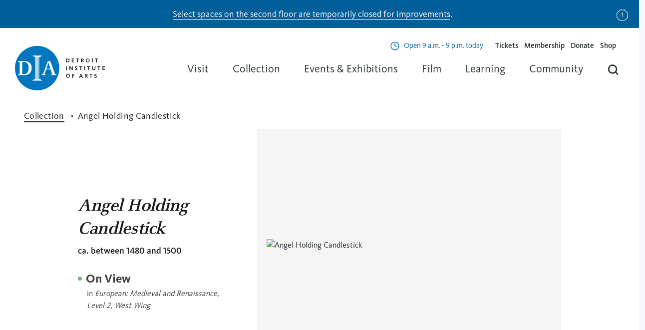

--- FILE ---
content_type: text/html; charset=UTF-8
request_url: https://dia.org/collection/angel-holding-candlestick-25065
body_size: 15061
content:
<!DOCTYPE html>
<html lang="en" dir="ltr">
<head>
  <meta name="theme-color" content="#00000000">
  <meta charset="utf-8" />
<link rel="canonical" href="https://dia.org/collection/angel-holding-candlestick-25065" />
<meta name="facebook-domain-verification" content="ad7r55vm3qqi1l4hq6ak9jjx4dw4hk" />
<meta name="MobileOptimized" content="width" />
<meta name="HandheldFriendly" content="true" />
<meta name="viewport" content="width=device-width, initial-scale=1, shrink-to-fit=no" />
<meta http-equiv="x-ua-compatible" content="ie=edge" />
<meta name="og:image" content="https://dia.widen.net/content/kz9wkpvwed/jpeg/25.19-d1.jpeg?h=2000&amp;keep=c&amp;crop=yes&amp;color=cccccc&amp;quality=80&amp;u=u3bnol" />
<meta name="og:image:alt" content="Angel Holding Candlestick" />
<meta name="description" content="Angel Holding Candlestick" />
<meta name="og:description" content="Angel Holding Candlestick" />
<meta name="og:url" content="https://dia.org/collection/angel-holding-candlestick-25065" />
<link rel="icon" href="/themes/dia/favicon.ico" type="image/vnd.microsoft.icon" />

  <title>Angel Holding Candlestick | Detroit Institute of Arts Museum</title>
  <meta name="viewport" content="width=device-width, initial-scale=1.0" />

  <link rel="apple-touch-icon" sizes="57x57" href="/themes/dia/favicons/favicon-57x57.png">
  <link rel="apple-touch-icon" sizes="60x60" href="/themes/dia/favicons/favicon-60x60.png">
  <link rel="apple-touch-icon" sizes="72x72" href="/themes/dia/favicons/favicon-72x72.png">
  <link rel="apple-touch-icon" sizes="76x76" href="/themes/dia/favicons/favicon-76x76.png">
  <link rel="apple-touch-icon" sizes="114x114" href="/themes/dia/favicons/favicon-114x114.png">
  <link rel="apple-touch-icon" sizes="120x120" href="/themes/dia/favicons/favicon-120x120.png">
  <link rel="apple-touch-icon" sizes="144x144" href="/themes/dia/favicons/favicon-144x144.png">
  <link rel="apple-touch-icon" sizes="152x152" href="/themes/dia/favicons/favicon-152x152.png">
  <link rel="apple-touch-icon" sizes="180x180" href="/themes/dia/favicons/favicon-180x180.png">
  <link rel="icon" type="image/png" sizes="192x192"  href="/themes/dia/favicons/favicon-192x192.png">
  <link rel="icon" type="image/png" sizes="32x32" href="/themes/dia/favicons/favicon-32x32.png">
  <link rel="icon" type="image/png" sizes="96x96" href="/themes/dia/favicons/favicon-96x96.png">
  <link rel="icon" type="image/png" sizes="16x16" href="/themes/dia/favicons/favicon-16x16.png">
  <link rel="shortcut icon" href="/themes/dia/favicon.ico">
  <link rel="manifest" href="/themes/dia/favicons/manifest.json">
  <meta name="msapplication-config" content="/themes/dia/favicons/browserconfig.xml">
  <meta name="msapplication-TileColor" content="#ffffff">
  <meta name="msapplication-TileImage" content="/themes/dia/favicons/favicon-144x144.png">
  <meta name="theme-color" content="#ffffff">

  <meta name="google-site-verification" content="TvDxHzXUupLs5PIORUnebqjOZZOagQadgvEGmZMECXc" />

  <link rel="stylesheet" media="all" href="/sites/default/files/css/css_-Re7b_HCX8DniZt5er7tPwsfgGd58viIWS2djgHkhic.css?delta=0&amp;language=en&amp;theme=dia&amp;include=eJxFykEOgCAMBMAPIbxpgQYwVZquJPp7T8brZMp0SdWXQSN23KEOpKYzQ7dCBoOjOazzW7_EddrKOtilBj685EgZlBdS1SBy" />
<link rel="stylesheet" media="all" href="/sites/default/files/css/css_DsVrmnj7AfWW-Ikh9t_mnSeword0m1ekWzITKg8jkSs.css?delta=1&amp;language=en&amp;theme=dia&amp;include=eJxFykEOgCAMBMAPIbxpgQYwVZquJPp7T8brZMp0SdWXQSN23KEOpKYzQ7dCBoOjOazzW7_EddrKOtilBj685EgZlBdS1SBy" />

  <script type="application/json" data-drupal-selector="drupal-settings-json">{"path":{"baseUrl":"\/","pathPrefix":"","currentPath":"collection\/angel-holding-candlestick\/25065","currentPathIsAdmin":false,"isFront":false,"currentLanguage":"en"},"pluralDelimiter":"\u0003","suppressDeprecationErrors":true,"gtag":{"tagId":"","consentMode":false,"otherIds":[],"events":[],"additionalConfigInfo":[]},"ajaxPageState":{"libraries":"eJxdyFEKgCAQRdENmbOkeKaMypjiKNTu60_q58K5PoFYqoNsh6rxi1kN18oS9gEmfvO3Rcb1ncU0dHBHi0q-zwax69h5tukkaQze6K0jFHLQ8AAZWTLR","theme":"dia","theme_token":null},"ajaxTrustedUrl":[],"gtm":{"tagId":null,"settings":{"data_layer":"dataLayer","include_classes":false,"allowlist_classes":"google\nnonGooglePixels\nnonGoogleScripts\nnonGoogleIframes","blocklist_classes":"customScripts\ncustomPixels","include_environment":false,"environment_id":"","environment_token":""},"tagIds":["GTM-M4KC2L48"]},"user":{"uid":0,"permissionsHash":"5caf11a702967ffcb47e417ad674257ff4b97b92910caed7a102b3e189641733"}}</script>
<script src="/sites/default/files/js/js_H8DuMe8EB9OLVXNwHO5US_io1v_LNxQG2YoiPz9ekgs.js?scope=header&amp;delta=0&amp;language=en&amp;theme=dia&amp;include=eJxLyUzUT8_JT0rM0c0q1knPz0_PSY0vSUzXTwcS6Hy9xKzEClTBXAAl8BiS"></script>
<script src="/modules/composer/google_tag/js/gtag.js?t8yp4m"></script>
<script src="/modules/composer/google_tag/js/gtm.js?t8yp4m"></script>

  </head>


<body  class="layout-no-sidebars path-collection">

      <noscript><iframe src="https://www.googletagmanager.com/ns.html?id=GTM-M4KC2L48"
                  height="0" width="0" style="display:none;visibility:hidden"></iframe></noscript>

  
        <div class="dialog-off-canvas-main-canvas" data-off-canvas-main-canvas>
    <div id="page" role="document">

  

  <header id="header" class="header">
    

  
<div  id="block-globalnotice" class="block block-block-content block-block-contentb5e38fc3-37a0-4ae3-8bca-3d6a76e3820f global-notice hide blue-banner undismissable">
            <h2 class="visually-hidden" id="global-notice">Notice</h2>
        <p><a href="/2025-closures" data-entity-type="node" data-entity-uuid="673d14cf-8a4d-4947-a8c9-93c13446e52c" data-entity-substitution="canonical"><span>Select spaces on the second floor are temporarily closed for improvements</span></a><span>.</span></p>
    <button class="close-button">
      Dismiss Notice
    </button>
  </div>

    <div class="header--container">
      <div class="header--logo">
        

<div  id="block-dia-branding" class="clearfix block block-system block-system-branding-block">
  
    
        <a href="/" rel="Home - Detroit Institute of Arts Museum" class="logo">
      <figure class="logo-container">
        <picture>
          <source
            srcset="/themes/dia/images/logos/logo-icon.svg"
            media="(max-width: 600px)"
          />
          <source
            srcset="/themes/dia/images/logos/logo-horizontal.svg"
            media="(max-width: 1024px)"
          />
          <img class="logo-img" src="/themes/dia/logo.svg" alt="Home" width="180" height="89" />
        </picture>
      </figure>
    </a>
  </div>

      </div>

              <div class="header--right">
                      <div class="header--menu-secondary">
              

  

<div  id="block-hoursofoperations" class="block block-block-content block-block-content5b93e87a-3013-46dd-9923-a0f3c360a6f1">
  
    
      <div class="block-content">
      


      



  <div class="paragraph paragraph--type--hours-of-operation paragraph--view-mode--default">
                  <div class="hours-row">
          <div class="days">


            <span class="day" data-day="Monday">
                  Mon
              </span>
            </div>
          <div class="hours">


          Closed
      <span class="today">today</span>
  </div>
        </div>
            </div>

      



  <div class="paragraph paragraph--type--hours-of-operation paragraph--view-mode--default">
                  <div class="hours-row">
          <div class="days">


            <span class="day" data-day="Tuesday">
                  Tues
              </span>
              <span class="sep">-</span>
                <span class="day" data-day="Wednesday">
                  Wed
              </span>
              <span class="sep">-</span>
                <span class="day" data-day="Thursday">
                  Thurs
              </span>
            </div>
          <div class="hours">


            <span class="open-text">Open</span>
        9 a.m. - 4 p.m.
      <span class="today">today</span>
  </div>
        </div>
            </div>

      



  <div class="paragraph paragraph--type--hours-of-operation paragraph--view-mode--default">
                  <div class="hours-row">
          <div class="days">


            <span class="day" data-day="Friday">
                  Fri
              </span>
            </div>
          <div class="hours">


            <span class="open-text">Open</span>
        9 a.m. - 9 p.m.
      <span class="today">today</span>
  </div>
        </div>
            </div>

      



  <div class="paragraph paragraph--type--hours-of-operation paragraph--view-mode--default">
                  <div class="hours-row">
          <div class="days">


            <span class="day" data-day="Saturday">
                  Sat
              </span>
              <span class="sep">-</span>
                <span class="day" data-day="Sunday">
                  Sun
              </span>
            </div>
          <div class="hours">


            <span class="open-text">Open</span>
        10 a.m. - 5 p.m.
      <span class="today">today</span>
  </div>
        </div>
            </div>

  
    </div>
  </div>
<nav role="navigation" aria-labelledby="block-auxiliarymenu-menu"  id="block-auxiliarymenu">
    
        
              <ul id="block-auxiliarymenu" class="menu">
                                  <li class="menu-item">
            <a href="https://dia.org/tickets">Tickets</a>
                      </li>
                            <li class="menu-item">
            <a href="/support" data-drupal-link-system-path="node/36">Membership</a>
                      </li>
                            <li class="menu-item">
            <a href="/support/donate" data-drupal-link-system-path="node/73">Donate</a>
                      </li>
                            <li class="menu-item">
            <a href="https://diashop.org">Shop</a>
                      </li>
                <li id="header-menu--search" class=" menu-item menu-item--expanded menu-item--search d-smd-up-none mobile">
          <span title="Search">Searching</span>
          <div class="menu_link_content menu-dropdown menu-dropdown--search solr-search">
                        
            <div id="search-with-autocomplete-mobile" class="global-search-app cards-container">
              <div class="search-app--suggestions">
                <div class="search-bar">
                  <div class="search-bar--input">
                    <input type="text" placeholder="What can we help you find?" value="" autocomplete="off" spellcheck="false">
                  </div>
                  <div class="search-bar--action">
                    <button>
                      <svg class="search-bar--search-btn" viewBox="0 0 32 32" width="100%" height="100%">
                        <use xlink:href="/themes/dia/images/icons/icons.svg#search"></use>
                      </svg>
                      <span class="visually-hidden">Search</span>
                    </button>
                  </div>
                </div>
              </div>
              <div class="searchSuggestions">
                <div class="column">
	<h5>In the Museum</h5>
	<div class="list">
		<div class="element"><a href="/visit">Plan Your Visit</a></div>
		<div class="element"><a href="/support">Membership</a></div>
		<div class="element"><a href="/support/donate">Donate</a></div>
		<div class="element"><a href="/jobs">Careers</a></div>
	</div>
</div>
<div class="column">
	<h5>What’s on</h5>
	<div class="list">
		<div class="element"><a href="/events/exhibitions">Exhibitions</a></div>
		<div class="element"><a href="/events">Events</a></div>
		<div class="element"><a href="/collection">Search the Collection</a></div>
	</div>
</div>
<div class="suggestionsFooter">
	<p>Read about our
		<a href="/about/idea-dia">Diversity and Inclusion</a>
		efforts at the DIA</p>
</div>
              </div>
            </div>
          </div>
        </li>

      </ul>
      


  </nav>



            </div>
          
          <div class="header--menu-main">
            <div class="header--menu-main--nav">
              

  <nav role="navigation" aria-labelledby="block-dia-main-menu-menu"  id="block-dia-main-menu">
    
        



  <ul class="menu menu-level-0">
                  
        <li class="menu-item menu-item--expanded">
                      <span>Visit</span>
                                          
  
      <div class="menu_link_content menu-link-contentmain view-mode-default menu-dropdown menu-dropdown-0 menu-type-default">
                                            <div class="menu-card">
              <div class="menu-content">
                <h3>Visit</h3>
                <p>General admission can be reserved in advance and is always FREE for residents of Wayne, Oakland, and Macomb counties.</p>
              </div>
                              <div class="menu-items">
                  
  <ul class="menu menu-level-1">
                  
        <li class="menu-item">
                      <a href="/visit" data-drupal-link-system-path="node/7">Plan Your Visit</a>
                                          
  
  


                  </li>
                        
        <li class="menu-item">
                      <a href="/visit/parking" data-drupal-link-system-path="node/5">Parking and Directions</a>
                                          
  
  


                  </li>
                        
        <li class="menu-item">
                      <a href="/visit/dining-shopping" data-drupal-link-system-path="node/6">Dining &amp; Shopping</a>
                                          
  
  


                  </li>
                        
        <li class="menu-item">
                      <a href="/visit/group-tours" data-drupal-link-system-path="node/10">Group Tours</a>
                                          
  
  


                  </li>
                        
        <li class="menu-item">
                      <a href="/visit/accessibility" data-drupal-link-system-path="node/11">Accessibility</a>
                                          
  
  


                  </li>
                        
        <li class="menu-item">
                      <a href="/visit/faqs" data-drupal-link-system-path="node/12">Visitor Information</a>
                                          
  
  


                  </li>
            </ul>



                </div>
                          </div>
                            </div>
  


                  </li>
                        
        <li class="menu-item menu-item--expanded">
                      <span>Collection</span>
                                          
  
      <div class="menu_link_content menu-link-contentmain view-mode-default menu-dropdown menu-dropdown-0 menu-type-default">
                                            <div class="menu-card">
              <div class="menu-content">
                <h3>Collection</h3>
                <p>Browse our vast collection online and learn more about the art and its conservation.</p>
              </div>
                              <div class="menu-items">
                  
  <ul class="menu menu-level-1">
                  
        <li class="menu-item">
                      <a href="/collection" data-drupal-link-system-path="collection">Explore the Collection</a>
                                          
  
  


                  </li>
                        
        <li class="menu-item">
                      <a href="/collection/conservation" data-drupal-link-system-path="node/17">Conservation</a>
                                          
  
  


                  </li>
                        
        <li class="menu-item">
                      <a href="/collection/provenance" data-drupal-link-system-path="node/18">Provenance</a>
                                          
  
  


                  </li>
            </ul>



                </div>
                          </div>
                            </div>
  


                  </li>
                        
        <li class="menu-item menu-item--expanded">
                      <span>Events &amp; Exhibitions</span>
                                          
  
      <div class="menu_link_content menu-link-contentmain view-mode-default menu-dropdown menu-dropdown-0 menu-type-default">
                                            <div class="menu-card">
              <div class="menu-content">
                <h3>Events &amp; Exhibitions</h3>
                <p>Discover what&#039;s happening at your DIA and what the DIA is doing in your community.</p>
              </div>
                              <div class="menu-items">
                  
  <ul class="menu menu-level-1">
                  
        <li class="menu-item">
                      <a href="/events" data-drupal-link-system-path="events">Events Calendar</a>
                                          
  
  


                  </li>
                        
        <li class="menu-item">
                      <a href="/events/exhibitions" data-drupal-link-system-path="events/exhibitions">Exhibitions</a>
                                          
  
  


                  </li>
            </ul>



                </div>
                          </div>
                            </div>
  


                  </li>
                        
        <li class="menu-item">
                      <a href="/dft" data-drupal-link-system-path="node/2785">Film</a>
                                          
  
  


                  </li>
                        
        <li class="menu-item menu-item--expanded">
                      <span>Learning</span>
                                          
  
      <div class="menu_link_content menu-link-contentmain view-mode-default menu-dropdown menu-dropdown-0 menu-type-default">
                                            <div class="menu-card">
              <div class="menu-content">
                <h3>Learning</h3>
                <p>Bring the DIA to your home or classroom with resources for students, teachers, families and everyone.</p>
              </div>
                              <div class="menu-items">
                  
  <ul class="menu menu-level-1">
                  
        <li class="menu-item">
                      <a href="/learning" data-drupal-link-system-path="node/24">Teacher Resources</a>
                                          
  
  


                  </li>
                        
        <li class="menu-item">
                      <a href="/learning/field-trips" data-drupal-link-system-path="node/25">Field Trips</a>
                                          
  
  


                  </li>
                        
        <li class="menu-item">
                      <a href="/learning/free-educator-pass" data-drupal-link-system-path="node/26">Educator Pass</a>
                                          
  
  


                  </li>
                        
        <li class="menu-item">
                      <a href="/learning/professional-development" data-drupal-link-system-path="node/27">Professional Development</a>
                                          
  
  


                  </li>
                        
        <li class="menu-item">
                      <a href="/learning/research-library" data-drupal-link-system-path="node/28">Research Library &amp; Archives</a>
                                          
  
  


                  </li>
                        
        <li class="menu-item">
                      <a href="/learning/teen-council" data-drupal-link-system-path="node/29">Teen Arts Council</a>
                                          
  
  


                  </li>
                        
        <li class="menu-item">
                      <a href="/learning/behind-seen" data-drupal-link-system-path="node/30">Behind the Seen</a>
                                          
  
  


                  </li>
            </ul>



                </div>
                          </div>
                            </div>
  


                  </li>
                        
        <li class="menu-item menu-item--expanded">
                      <span>Community</span>
                                          
  
      <div class="menu_link_content menu-link-contentmain view-mode-default menu-dropdown menu-dropdown-0 menu-type-default">
                                            <div class="menu-card">
              <div class="menu-content">
                <h3>Community</h3>
                <p>Did you know DIA is free for everyone living in Macomb, Oakland, and Wayne counties? Learn more about how we impact our community inside and outside of our walls.</p>
              </div>
                              <div class="menu-items">
                  
  <ul class="menu menu-level-1">
                  
        <li class="menu-item">
                      <a href="/community" data-drupal-link-system-path="node/31">Outreach</a>
                                          
  
  


                  </li>
                        
        <li class="menu-item">
                      <a href="/insideout" data-drupal-link-system-path="node/2438">Inside|Out</a>
                                          
  
  


                  </li>
                        
        <li class="menu-item">
                      <a href="/community/volunteer" data-drupal-link-system-path="node/34">Volunteer</a>
                                          
  
  


                  </li>
                        
        <li class="menu-item">
                      <a href="/community/tri-county-benefits" data-drupal-link-system-path="node/35">Tri-County Benefits</a>
                                          
  
  


                  </li>
            </ul>



                </div>
                          </div>
                            </div>
  


                  </li>
              <li id="header-menu--search" class="menu-item menu-item--expanded menu-item--search">
      <span title="Search">Searching</span>
      <div class="menu_link_content menu-dropdown menu-dropdown--search solr-search">
                
                <div id="search-with-autocomplete" class="global-search-app cards-container">
          <div class="search-app--suggestions">
            <div class="search-bar">
              <div class="search-bar--input">
                <input type="text" placeholder="What can we help you find?" value="" autocomplete="off" spellcheck="false">
              </div>
              <div class="search-bar--action">
                <button>
                  <svg class="search-bar--search-btn" viewBox="0 0 32 32" width="100%" height="100%">
                    <use xlink:href="/themes/dia/images/icons/icons.svg#search"></use>
                  </svg>
                  <span class="visually-hidden">Search</span>
                </button>
              </div>
            </div>
            <div class="suggestions">
              <div class="suggestions--list"></div>
            </div>
          </div>
          <div class="searchSuggestions">
            <div class="column">
	<h5>In the Museum</h5>
	<div class="list">
		<div class="element"><a href="/visit">Plan Your Visit</a></div>
		<div class="element"><a href="/support">Membership</a></div>
		<div class="element"><a href="/support/donate">Donate</a></div>
		<div class="element"><a href="/jobs">Careers</a></div>
	</div>
</div>
<div class="column">
	<h5>What’s on</h5>
	<div class="list">
		<div class="element"><a href="/events/exhibitions">Exhibitions</a></div>
		<div class="element"><a href="/events">Events</a></div>
		<div class="element"><a href="/collection">Search the Collection</a></div>
	</div>
</div>
<div class="suggestionsFooter">
	<p>Read about our
		<a href="/about/idea-dia">Diversity and Inclusion</a>
		efforts at the DIA</p>
</div>
          </div>
        </div>
      </div>
    </li>
  </ul>


  </nav>




                          </div>
          </div>
        </div>
      
      <div class="header--menu-toggle" aria-label="menu" role="button" aria-controls="primary-menu" aria-expanded="false">
        <div class="header--menu-toggle-inner">
          <span class="screen-reader-text"></span>
          <div class="header--menu-slice"></div>
          <div class="header--menu-slice"></div>
          <div class="header--menu-slice"></div>
        </div>
      </div>
    </div>
    <div class="header--container--mobile"></div>
  </header>

  <main id="main" role="main" class="main">

    

  <div id="highlighted" class="highlighted l-container--md">
    

  <div data-drupal-messages-fallback class="hidden"></div>



  </div>

    
    <section id="content-top" class="l-container--md u-position--relative">

              <div class="content-main">
                      <div class="content u-padding--double--right u-space--double--bottom">
              
              

  

<div  id="block-dia-content" class="block block-system block-system-main-block">
  
    
      <div class="block-content">
      
        
<section class="collection_hero">
	<div class="breadcrumbs">
		<a class="breadcrumb--link" href="/collection">Collection</a>
		<span class="breadcrumb--txt">Angel Holding Candlestick</span>
	</div>

	<div class="container ">
		<div class="hero_content">
			
			<h1 style="font-size: 36px; line-height: 46px;">Angel Holding Candlestick</h1>
							<time>ca. between 1480 and 1500</time>
			
							<div class="artist">
																	<span><i></i></span>
									</div>
			
							<span class="hero_status"> On View</span>
				<div class="locations">
					<p>in</p>
					<p>European: Medieval and Renaissance, Level 2, West Wing</p>
				</div>
			
			
					</div>

		<div class="hero_image">
						<div class="hero_image_container" data-position="0">
									<div class="image_wrapper modal-trigger" style="margin-left: 0%;">
						<img alt="Angel Holding Candlestick" src="https://dia.widen.net/content/kz9wkpvwed/webp/25.19-d1.webp?quality=75" srcset="https://dia.widen.net/content/kz9wkpvwed/webp/25.19-d1.webp?quality=50 1x, https://dia.widen.net/content/kz9wkpvwed/webp/25.19-d1.webp?quality=75 2x" width="1280" height="100%"/>
					</div>
				
																					<div class="image_wrapper modal-trigger">
							<img alt="Angel Holding Candlestick: 1 of Collection Gallery" width="395" height="100%" src="https://dia.widen.net/content/5ybaz3qbff/webp/25.19-d2.webp?w=395&quality=1" srcset="https://dia.widen.net/content/5ybaz3qbff/webp/25.19-d2.webp?w=395&quality=25 1x, https://dia.widen.net/content/5ybaz3qbff/webp/25.19-d2.webp?w=790&quality=25 2x"/>
						</div>
																	<div class="image_wrapper modal-trigger">
							<img alt="Angel Holding Candlestick: 2 of Collection Gallery" width="395" height="100%" src="https://dia.widen.net/content/z4tvxoshdp/webp/25.19-d3.webp?w=395&quality=1" srcset="https://dia.widen.net/content/z4tvxoshdp/webp/25.19-d3.webp?w=395&quality=25 1x, https://dia.widen.net/content/z4tvxoshdp/webp/25.19-d3.webp?w=790&quality=25 2x"/>
						</div>
																	<div class="image_wrapper modal-trigger">
							<img alt="Angel Holding Candlestick: 3 of Collection Gallery" width="395" height="100%" src="https://dia.widen.net/content/1wollg7slt/webp/25.19-d4.webp?w=395&quality=1" srcset="https://dia.widen.net/content/1wollg7slt/webp/25.19-d4.webp?w=395&quality=25 1x, https://dia.widen.net/content/1wollg7slt/webp/25.19-d4.webp?w=790&quality=25 2x"/>
						</div>
												</div>

											<div class="tablet_image_carousel">
					<div class="wrapper">
						<div class="grey_mat active">
							<img alt="Angel Holding Candlestick" srcset="https://dia.widen.net/content/kz9wkpvwed/webp/25.19-d1.webp?w=84&quality=75" width="84" height="100%"/>
						</div>

																				<div class="grey_mat">
								<img alt="Angel Holding Candlestick: 1 of Collection Gallery" width="84" height="100%" src="https://dia.widen.net/content/5ybaz3qbff/webp/25.19-d2.webp?w=84&quality=75" srcset="https://dia.widen.net/content/5ybaz3qbff/webp/25.19-d2.webp?w=84&quality=75"/>
							</div>
																				<div class="grey_mat">
								<img alt="Angel Holding Candlestick: 2 of Collection Gallery" width="84" height="100%" src="https://dia.widen.net/content/z4tvxoshdp/webp/25.19-d3.webp?w=84&quality=75" srcset="https://dia.widen.net/content/z4tvxoshdp/webp/25.19-d3.webp?w=84&quality=75"/>
							</div>
																				<div class="grey_mat">
								<img alt="Angel Holding Candlestick: 3 of Collection Gallery" width="84" height="100%" src="https://dia.widen.net/content/1wollg7slt/webp/25.19-d4.webp?w=84&quality=75" srcset="https://dia.widen.net/content/1wollg7slt/webp/25.19-d4.webp?w=84&quality=75"/>
							</div>
											</div>
				</div>
			
			<div class="hero_controls_mobile_trigger">
				<div class="overlay"></div>
			</div>

			<div class="hero_controls">
				<div class="drop_options share">
					<a class="share icon" href="#" aria-label="share-icon">
						<svg xmlns="http://www.w3.org/2000/svg" width="24" height="24" viewBox="0 0 24 24" fill="none">
							<path d="M17.6094 4.14844L4.60938 11.0818L17.6094 17.1484" stroke="#1A1A1A" stroke-linejoin="round"/>
							<circle cx="19" cy="3.18665" r="2" fill="#1A1A1A"/>
							<circle cx="19" cy="18" r="2" fill="#1A1A1A"/>
							<circle cx="4" cy="11" r="2" fill="#1A1A1A"/>
						</svg>
					</a>
					<div class="drop_modal">
												<a href=https://www.facebook.com/sharer/sharer.php?u=https://dia.org/collection/angel-holding-candlestick/25065 class="fb">Facebook</a>
						<a href=https://twitter.com/intent/tweet?text=https://dia.org/collection/angel-holding-candlestick/25065 class="tw">Twitter</a>
						<a href=mailto:?subject=Check%20this%20Dia%20collection%20link&amp;body=https://dia.org/collection/angel-holding-candlestick/25065 class="email">Email</a>
						<a href="https://dia.org/collection/angel-holding-candlestick/25065" class="link copy-url">Link <div class="confirmation">Copied</div></a>
					</div>
				</div>
				<div class="drop_options download ">
					<a class="download icon" href="#" aria-label="download-icon">
						<svg xmlns="http://www.w3.org/2000/svg" width="24" height="24" viewBox="0 0 24 24" fill="none">
							<path d="M21.498 15.0039V14.5039H20.498V15.0039H21.498ZM3.49805 15.0039V14.5039H2.49805V15.0039H3.49805ZM2.99805 21.0039H2.49805V21.5039H2.99805V21.0039ZM20.998 21.0039V21.5039H21.498V21.0039H20.998ZM20.498 15.0039V19.0039H21.498V15.0039H20.498ZM18.998 20.5039H4.99805V21.5039H18.998V20.5039ZM3.49805 19.0039V15.0039H2.49805V19.0039H3.49805ZM2.49805 19.0039V21.0039H3.49805V19.0039H2.49805ZM2.99805 21.5039H4.99805V20.5039H2.99805V21.5039ZM18.998 21.5039H20.998V20.5039H18.998V21.5039ZM21.498 21.0039V19.0039H20.498V21.0039H21.498Z" fill="#1A1A1A"/>
							<path d="M7.00391 10.0078L12.0039 15.0078L17.0039 10.0078" stroke="#1A1A1A" stroke-linecap="square"/>
							<path d="M12.002 14V3" stroke="#1A1A1A" stroke-linecap="square" stroke-linejoin="round"/>
						</svg>
					</a>
					<div class="drop_modal ">
						<a href="#" class="io">Image Only</a>
						<a href="/download/image-and-details/25065" download="Angel Holding Candlestick.zip" class="id">Image + Details</a>
						<a href="/download/all-images/25065" download="Angel Holding Candlestick.zip" class="ai">All Images</a>
						<a href="https://dia.widen.net/content/kz9wkpvwed/original/25.19-d1.tif?u=u3bnol&amp;download=true" download="Angel Holding Candlestick.tif" class="hr">High Resolution TIFF</a>
						<a href="#" class="md" disabled>Metadata</a>
					</div>
				</div>
				<a class="print icon" href="javascript:if(window.print)window.print()" aria-label="print-icon">
					<svg xmlns="http://www.w3.org/2000/svg" width="24" height="24" viewBox="0 0 24 24" fill="none">
						<path d="M6 9V2H18V9" stroke="#1A1A1A" stroke-linecap="round"/>
						<path d="M6 18H4H2V16V11V9H4H20H22V11V16V18H20H18" stroke="#1A1A1A" stroke-linecap="round"/>
						<path d="M18 14H6V22H18V14Z" stroke="#1A1A1A" stroke-linecap="round"/>
						<circle cx="19.5" cy="11.5" r="0.5" fill="#1A1A1A"/>
					</svg>
				</a>
				<a class="modal-trigger icon" href="#" aria-label="modal-trigger-icon">
					<svg xmlns="http://www.w3.org/2000/svg" width="24" height="24" viewBox="0 0 24 24" fill="none">
						<path d="M7.99896 2.99915H4.99896H2.99896V4.99915V7.99915M20.999 7.99915V4.99915V2.99915H18.999H15.999M15.999 20.9991H18.999H20.999V18.9991V15.9991M2.99896 15.9991V18.9991V20.9991H4.99896H7.99896" stroke="#1A1A1A" stroke-linecap="square"/>
					</svg>
				</a>
			</div>
		</div>
	</div>
</section>
        
<section class="collection_content">
	<div class="container">
		<div class="left_nav_bar">
			<ul>
									<li class="active">About the Artwork
						<div class="tooltip">
							<div class="trigger"></div>
							<div class="wrapper">
								<p><strong>Please note:</strong> <span>This section is empty</span></p>
								<p></p>
																							</div>
						</div>
					</li>
									<li class="disabled">Markings
						<div class="tooltip">
							<div class="trigger"></div>
							<div class="wrapper">
								<p><strong>Please note:</strong> <span>This section is empty</span></p>
								<p>This section contains information about signatures, inscriptions and/or markings an object may have.</p>
																							</div>
						</div>
					</li>
									<li class="">Provenance
						<div class="tooltip">
							<div class="trigger"></div>
							<div class="wrapper">
								<p><strong>Please note:</strong> <span>This section is empty</span></p>
								<p>Provenance is a record of an object's ownership. We are continually researching and updating this information to show a more accurate record and to ensure that this object was ethically and legally obtained.</p>
																	<p>For more information on provenance and its important function in the museum, please visit:</p>
																									<a href="/collection/provenance" class="button">Provenance page</a>
															</div>
						</div>
					</li>
									<li class="disabled">Exhibition History
						<div class="tooltip">
							<div class="trigger"></div>
							<div class="wrapper">
								<p><strong>Please note:</strong> <span>This section is empty</span></p>
								<p>The exhibition history of a number of objects in our collection only begins after their acquisition by the museum, and may reflect an incomplete record.</p>
																	<p>We welcome your feedback for correction and/or improvement.</p>
																									<a href="https://www.wrike.com/frontend/requestforms/index.html?token=eyJhY2NvdW50SWQiOjU5MzQ1MzQsInRhc2tGb3JtSWQiOjEyMzYxMDJ9CTQ4NTI1NTU2MzY4MzMJOGVlNGU2Y2Y5MTIzZDQ4M2UzZDcyY2E5ZjI1M2YwOWRmN2VlMDY3YmVlM2NmZjJjZTk5N2UzY2JmMTViNWQ5NA==" class="button">Suggest Feedback</a>
															</div>
						</div>
					</li>
									<li class="">Published References
						<div class="tooltip">
							<div class="trigger"></div>
							<div class="wrapper">
								<p><strong>Please note:</strong> <span>This section is empty</span></p>
								<p>We regularly update our object record as new research and findings emerge, and we welcome your feedback for correction and/or improvement.</p>
																									<a href="https://www.wrike.com/frontend/requestforms/index.html?token=eyJhY2NvdW50SWQiOjU5MzQ1MzQsInRhc2tGb3JtSWQiOjEyMzYxMDJ9CTQ4NTI1NTU2MzY4MzMJOGVlNGU2Y2Y5MTIzZDQ4M2UzZDcyY2E5ZjI1M2YwOWRmN2VlMDY3YmVlM2NmZjJjZTk5N2UzY2JmMTViNWQ5NA==" class="button">Suggest Feedback</a>
															</div>
						</div>
					</li>
									<li class="disabled">Catalogue Raisonné
						<div class="tooltip">
							<div class="trigger"></div>
							<div class="wrapper">
								<p><strong>Please note:</strong> <span>This section is empty</span></p>
								<p>A catalogue raisonné is an annotated listing of artworks created by an artist across different media.</p>
																							</div>
						</div>
					</li>
									<li class="">Credit Line for Reproduction
						<div class="tooltip">
							<div class="trigger"></div>
							<div class="wrapper">
								<p><strong>Please note:</strong> <span>This section is empty</span></p>
								<p>The credit line includes information about the object, such as the artist, title, date, and medium. Also listed is its ownership, the manner in which it was acquired, and its accession number. This information must be cited alongside the object whenever it is shown or reproduced.</p>
																							</div>
						</div>
					</li>
									<li class="disabled">Audio Transcript
						<div class="tooltip">
							<div class="trigger"></div>
							<div class="wrapper">
								<p><strong>Please note:</strong> <span>This section is empty</span></p>
								<p></p>
																							</div>
						</div>
					</li>
							</ul>
		</div>

		<div class="main_content">
			<div class="artwork_details active">
				<h2 class="section-title">About the Artwork</h2>


<p><label>Title</label>
	<span>Angel Holding Candlestick</span>
</p>

	<p><label>Artwork Date</label>
		<span>ca. between 1480 and 1500</span></p>

		<p><label>Artist</label>
					----------
				</br>
	</p>

	<p><label>Life Dates</label>
					<span>----------</span>
			</p>

	<p>
		<label>
			Nationality
			<span class="tooltip">
				<span class="trigger"></span>
				<span class="wrapper">
					<strong class="title">Please note:</strong>
					<span>Definitions for nationality may vary significantly, depending on chronology and world events.</span>
					<strong>Some definitions include:</strong>
					<span>Belonging to a people having a common origin based on a geography and/or descent and/or tradition and/or culture and/or religion and/or language, or sharing membership in a legally defined nation.</span>
				</span>
			</span>
		</label>
					    	Netherlandish</br>
			</p>

	<p><label>
			Culture
			<span class="tooltip">
				<span class="trigger"></span>
				<span class="wrapper">
					<strong class="title">Please note:</strong>
					<span>Cultures may be defined by the language, customs, religious beliefs, social norms, and material traits of a group.</span>
				</span>
			</span>
		</label>

					<span>----------</span>
			</p>
	
<p><label>Medium</label>
			<span>Oak</span>
	</p>

<p><label>Dimensions</label>
								<span>Overall: 32 × 14 × 11 3/4 inches (81.3 × 35.6 × 29.8 cm)</span>
					<span>Including base: 42 3/4 × 17 9/16 × 17 3/8 inches (108.6 × 44.6 × 44.1 cm)</span>
			</p>

<p><label>Classification</label>
			<span>Sculpture</span>
	</p>

<p><label>Department</label>
			<span>European Sculpture and Dec Arts</span>
	</p>

<p><label>Credit</label>
			<span>City of Detroit Purchase </span>
	</p>

	<p><label>
			Accession Number
			<span class="tooltip">
				<span class="trigger"></span>
				<span class="wrapper">
					<span>This unique number is assigned to an individual artwork as part of the cataloguing process at the time of entry into the permanent collection.</span>
					<span>Most frequently, accession numbers begin with the year in which the artwork entered the museum’s holdings.</span>
					<span>For example, 2008.3 refers to the year of acquisition and notes that it was the 3rd of that year. The DIA has a few additional systems—no longer assigned—that identify specific donors or museum patronage groups.</span>
				</span>
			</span>
		</label>
		<span>25.19</span>
	</p>

<p><label>Copyright</label>
			<span>Public Domain</span>
	</p>

				
									<div class="terms-list">
						<label><span>Tags</span></label>
						<ul class="terms">
								
								<a class="term tag" href=/search/collection?keys=angel%20%28spirit%29>
									<div class="mobile-background"></div>
									<span>Angel (spirit)</span>
								</a>
								
								<a class="term tag" href=/search/collection?keys=Brussels>
									<div class="mobile-background"></div>
									<span>Brussels</span>
								</a>
								
								<a class="term tag" href=/search/collection?keys=candlestick>
									<div class="mobile-background"></div>
									<span>Candlestick</span>
								</a>
								
								<a class="term tag" href=/search/collection?keys=carving>
									<div class="mobile-background"></div>
									<span>Carving</span>
								</a>
								
								<a class="term tag" href=/search/collection?keys=figure%20%28representation%29>
									<div class="mobile-background"></div>
									<span>Figure (representation)</span>
								</a>
								
								<a class="term tag" href=/search/collection?keys=figurine>
									<div class="mobile-background"></div>
									<span>Figurine</span>
								</a>
								
								<a class="term tag" href=/search/collection?keys=oak>
									<div class="mobile-background"></div>
									<span>Oak</span>
								</a>
													</ul>
					</div>
							</div>

						<div class="inscriptions disabled">
				<h2 class="section-title">Markings</h2>
									<p><strong>Please note:</strong> <span>This section is empty</span></p>
					<p></p>
							</div>

						<div class="provenance content">
				<h2 class="section-title">Provenance</h2>
				(Goldschmidt Galleries, Inc., New York, New York, USA);<br>1925-present, purchase by the Detroit Institute of Arts (Detroit, Michigan, USA)				<p class="help-text"><span>For more information on provenance, please visit:</span></p>
				<a href="/collection/provenance" target="_blank" class="button">Provenance page</a>
			</div>

			
			<div class="exhibition-history disabled">
				<h2 class="section-title">Exhibition History</h2>
				<p><strong>Please note:</strong> <span>This section is empty</span></p>
				<p>The exhibition history of a number of objects in our collection only begins after their acquisition by the museum, and may reflect an incomplete record.</p>
				<p><span>We welcome your feedback for correction and/or improvement.</span></p>
									<a href="https://www.wrike.com/frontend/requestforms/index.html?token=eyJhY2NvdW50SWQiOjU5MzQ1MzQsInRhc2tGb3JtSWQiOjEyMzYxMDJ9CTQ4NTI1NTU2MzY4MzMJOGVlNGU2Y2Y5MTIzZDQ4M2UzZDcyY2E5ZjI1M2YwOWRmN2VlMDY3YmVlM2NmZjJjZTk5N2UzY2JmMTViNWQ5NA==" class="button">Suggest Feedback</a>
							</div>

						<div class="published-references content">
				<h2 class="section-title">Published References</h2>
									<div class="content-extender">
																			<p>Gillerman, D., et al. Gothic Sculpture in America, vol. II. Turnhout, 2001, cat. no. 128, pp. 170-171; p. 171 (ill.).</p>
											</div>

					<p class="note"><span>Kindly share your feedback or any additional information, as this record is still a work in progress and may need further refinement.</span></p>
					<a href="https://www.wrike.com/frontend/requestforms/index.html?token=eyJhY2NvdW50SWQiOjU5MzQ1MzQsInRhc2tGb3JtSWQiOjEyMzYxMDJ9CTQ4NTI1NTU2MzY4MzMJOGVlNGU2Y2Y5MTIzZDQ4M2UzZDcyY2E5ZjI1M2YwOWRmN2VlMDY3YmVlM2NmZjJjZTk5N2UzY2JmMTViNWQ5NA==" class="button">Suggest Feedback</a>
							</div>

			<div class="catalog-raisonee disabled">
				<h2 class="section-title">Catalogue Raisoneé</h2>
				<p><strong>Please note:</strong> <span>This section is empty</span></p>
				<p></p>
			</div>

						<div class="credit-line content">
				<h2 class="section-title">Credit Line for Reproduction</h2>
																				<div class="credit-line"><p>Netherlandish, Angel Holding Candlestick, ca. between 1480 and 1500, oak. Detroit Institute of Arts, City of Detroit Purchase, 25.19.</p></div>
												</div>

						
			<a href="#" class="copy">
				<svg xmlns="http://www.w3.org/2000/svg" width="24" height="24" viewBox="0 0 24 24" fill="none">
					<path d="M16 4H18C18.5304 4 19.0391 4.21071 19.4142 4.58579C19.7893 4.96086 20 5.46957 20 6V20C20 20.5304 19.7893 21.0391 19.4142 21.4142C19.0391 21.7893 18.5304 22 18 22H6C5.46957 22 4.96086 21.7893 4.58579 21.4142C4.21071 21.0391 4 20.5304 4 20V6C4 5.46957 4.21071 4.96086 4.58579 4.58579C4.96086 4.21071 5.46957 4 6 4H8" stroke="#2D2D2D" stroke-linecap="round" stroke-linejoin="round"/>
					<path d="M15 2H9C8.44772 2 8 2.44772 8 3V5C8 5.55228 8.44772 6 9 6H15C15.5523 6 16 5.55228 16 5V3C16 2.44772 15.5523 2 15 2Z" stroke="#2D2D2D" stroke-linecap="round" stroke-linejoin="round"/>
					<rect x="6.48047" y="10.1719" width="11" height="1" fill="#2D2D2D"/>
					<rect x="6.48047" y="13.1719" width="11" height="1" fill="#2D2D2D"/>
					<rect x="6.48047" y="16.1719" width="11" height="1" fill="#2D2D2D"/>
				</svg>
			</a>
		</div>

		<div class="thumbnail offset" data-draggable="true">
			<div class="primary-image stick-right unloaded animate">
														<img class="modal-trigger" alt="Angel Holding Candlestick: Main View of Collection Gallery" width="395" height="100%" src="https://dia.widen.net/content/kz9wkpvwed/webp/25.19-d1.webp?w=395&quality=1 }}" srcset="https://dia.widen.net/content/kz9wkpvwed/webp/25.19-d1.webp?w=395&quality=25 1x, https://dia.widen.net/content/kz9wkpvwed/webp/25.19-d1.webp?w=778&quality=25 2x" width="395" height="100%"/>
								<div class="arrow left"></div>
				<div class="arrow right"></div>
			</div>

							<div class="additional-images">
											<div class="offsetter"></div>
																													<img class="modal-trigger" alt="Angel Holding Candlestick: 1 of Collection Gallery" width="395" height="100%" src="https://dia.widen.net/content/5ybaz3qbff/webp/25.19-d2.webp?w=395&quality=1 }}" srcset="https://dia.widen.net/content/5ybaz3qbff/webp/25.19-d2.webp?w=395&quality=25 1x, https://dia.widen.net/content/5ybaz3qbff/webp/25.19-d2.webp?w=790&quality=25 2x" width="395" height="100%"/>
																							<img class="modal-trigger" alt="Angel Holding Candlestick: 2 of Collection Gallery" width="395" height="100%" src="https://dia.widen.net/content/z4tvxoshdp/webp/25.19-d3.webp?w=395&quality=1 }}" srcset="https://dia.widen.net/content/z4tvxoshdp/webp/25.19-d3.webp?w=395&quality=25 1x, https://dia.widen.net/content/z4tvxoshdp/webp/25.19-d3.webp?w=790&quality=25 2x" width="395" height="100%"/>
																							<img class="modal-trigger" alt="Angel Holding Candlestick: 3 of Collection Gallery" width="395" height="100%" src="https://dia.widen.net/content/1wollg7slt/webp/25.19-d4.webp?w=395&quality=1 }}" srcset="https://dia.widen.net/content/1wollg7slt/webp/25.19-d4.webp?w=395&quality=25 1x, https://dia.widen.net/content/1wollg7slt/webp/25.19-d4.webp?w=790&quality=25 2x" width="395" height="100%"/>
														<p class="modal-trigger">+ 1 images</p>
																
					<a href="#" class="modal-trigger" aria-label="modal-trigger-icon">
						<svg xmlns="http://www.w3.org/2000/svg" width="24" height="24" viewBox="0 0 24 24" fill="none">
							<path d="M7.9989 2.99915H4.9989H2.9989V4.99915V7.99915M20.9989 7.99915V4.99915V2.99915H18.9989H15.9989M15.9989 20.9991H18.9989H20.9989V18.9991V15.9991M2.9989 15.9991V18.9991V20.9991H4.9989H7.9989" stroke="#1A1A1A" stroke-linecap="square"/>
						</svg>
					</a>
				</div>
			
			<a href="#" class="modal-trigger overlay" aria-label="modal-trigger-icon"></a>
		</div>
	</div>
</section>


<section class="collection_related">
	
				<div class="collection_carousel">
			<div class="container">
				<div class="header">
					<h2>Related Works</h2>
										<div class="controls">
						<div class="navigate prev disabled">Previous</div>
						<div class="navigate next disabled">Next</div>
					</div>
				</div>
			</div>
			<div class="carousel">
				<div class="collection_carousel_wrapper">
																		<div class="carousel_item">
																	<div class="carousel_item_image default-image">
										<p>No Available Image</p>
									</div>
								
								<div class="carousel_item_body">
									<h3 class="title">
										<span>Orphrey Fragment</span>
									</h3>
									<p>
																					<span><i>Spanish</i></span>
																			</p>
																			<time>c. 1500</time>
																	</div>
								<a href="/collection/orphrey-fragment-66" title="Link to View: Orphrey Fragment"></a>
							</div>
																								<div class="carousel_item">
																	<div class="carousel_item_image default-image">
										<p>No Available Image</p>
									</div>
								
								<div class="carousel_item_body">
									<h3 class="title">
										<span>Orphrey Fragment</span>
									</h3>
									<p>
																					<span><i>Spanish</i></span>
																			</p>
																			<time>c. 1500</time>
																	</div>
								<a href="/collection/orphrey-fragment-67" title="Link to View: Orphrey Fragment"></a>
							</div>
																								<div class="carousel_item">
																	<div class="carousel_item_image default-image">
										<p>No Available Image</p>
									</div>
								
								<div class="carousel_item_body">
									<h3 class="title">
										<span>Orphrey Fragment</span>
									</h3>
									<p>
																					<span><i>Spanish</i></span>
																			</p>
																			<time>c. 1500</time>
																	</div>
								<a href="/collection/orphrey-fragment-68" title="Link to View: Orphrey Fragment"></a>
							</div>
																								<div class="carousel_item">
																	<div class="carousel_item_image">
																				<img alt="The Burning of Troy" width="450" height="100%" srcset="https://dia.widen.net/content/cgvqcqfzcq/webp/61.168-d1.webp?w=450&quality=50 1x, https://dia.widen.net/content/cgvqcqfzcq/webp/61.168-d1.webp?w=900&quality=50 2x" />
									</div>
								
								<div class="carousel_item_body">
									<h3 class="title">
										<span>The Burning of Troy</span>
									</h3>
									<p>
																																	Fontana Workshop
																																									</p>
																			<time>between 1570 and 1574</time>
																	</div>
								<a href="/collection/burning-troy-81" title="Link to View: The Burning of Troy"></a>
							</div>
																								<div class="carousel_item">
																	<div class="carousel_item_image">
																				<img alt="Ewer" width="450" height="100%" srcset="https://dia.widen.net/content/qyvqk6vvxt/webp/53.183-d1.webp?w=450&quality=50 1x, https://dia.widen.net/content/qyvqk6vvxt/webp/53.183-d1.webp?w=900&quality=50 2x" />
									</div>
								
								<div class="carousel_item_body">
									<h3 class="title">
										<span>Ewer</span>
									</h3>
									<p>
																																	Antoine LeBrun
																																									</p>
																			<time>between 1738 and 1739</time>
																	</div>
								<a href="/collection/ewer-106" title="Link to View: Ewer"></a>
							</div>
																								<div class="carousel_item">
																	<div class="carousel_item_image">
																				<img alt="Basin" width="450" height="100%" srcset="https://dia.widen.net/content/ghn5nz522a/webp/53.184-d1.webp?w=450&quality=50 1x, https://dia.widen.net/content/ghn5nz522a/webp/53.184-d1.webp?w=900&quality=50 2x" />
									</div>
								
								<div class="carousel_item_body">
									<h3 class="title">
										<span>Basin</span>
									</h3>
									<p>
																																	Antoine LeBrun
																																									</p>
																			<time>between 1738 and 1739</time>
																	</div>
								<a href="/collection/basin-107" title="Link to View: Basin"></a>
							</div>
																								<div class="carousel_item">
																	<div class="carousel_item_image">
																				<img alt="Cosmetic Pot" width="450" height="100%" srcset="https://dia.widen.net/content/r7h2uh8ba5/webp/53.186.1A-d1.webp?w=450&quality=50 1x, https://dia.widen.net/content/r7h2uh8ba5/webp/53.186.1A-d1.webp?w=900&quality=50 2x" />
									</div>
								
								<div class="carousel_item_body">
									<h3 class="title">
										<span>Cosmetic Pot</span>
									</h3>
									<p>
																																	Antoine LeBrun
																																									</p>
																			<time>between 1738 and 1739</time>
																	</div>
								<a href="/collection/cosmetic-pot-108" title="Link to View: Cosmetic Pot"></a>
							</div>
																																																</div>
			</div>
		</div>
	
</section>


<div class="feedback">
  <div class="container">
    <div class="wrapper">
      <h2>Feedback</h2>
      <p>We regularly update our object record as new research and findings emerge, and we welcome your feedback for correction or improvement.</p>
      <a href="https://www.wrike.com/frontend/requestforms/index.html?token=eyJhY2NvdW50SWQiOjU5MzQ1MzQsInRhc2tGb3JtSWQiOjEyMzYxMDJ9CTQ4NTI1NTU2MzY4MzMJOGVlNGU2Y2Y5MTIzZDQ4M2UzZDcyY2E5ZjI1M2YwOWRmN2VlMDY3YmVlM2NmZjJjZTk5N2UzY2JmMTViNWQ5NA==" class="button">Suggest Feedback</a>
    </div>
  </div>
</div>

  
<section class="collection_zoom_modal loading">
    <div class="view_zone">
        <div class="close_zoom_modal"></div>

                <div class="zoom_image_container" data-zoom="1">
            <img alt="Angel Holding Candlestick" class="main-image" data-src="https://dia.widen.net/content/kz9wkpvwed/webp/25.19-d1.webp?quality=100" width="2560" height="100%"/>
        </div>

        <div class="image_map">
            <div class="image_container">
                <img alt="Angel Holding Candlestick" data-src="https://dia.widen.net/content/kz9wkpvwed/webp/25.19-d1.webp?w=500&quality=75" width="500" height="100%"/>
                <div class="visible_area"></div>
            </div>
        </div>
    </div>

    <div class="control_zone">
        <div class="zoom_controls_zone">
            <div class="zoom zoom_out disabled"></div>
            <input type="range" min="1" max="20" value="1" step="1" class="zoom_range">
            <div class="zoom zoom_in"></div>
            <div class="reset disabled">
                <svg xmlns="http://www.w3.org/2000/svg" width="18" height="18" viewBox="0 0 18 18" fill="none">
                    <path d="M1.5332 3.66602V7.93268H5.79987" stroke="white" stroke-linecap="square" stroke-linejoin="round"/>
                    <path d="M3.31816 11.4896C3.77924 12.7983 4.65316 13.9217 5.80823 14.6906C6.9633 15.4594 8.33696 15.8321 9.72223 15.7523C11.1075 15.6726 12.4293 15.1448 13.4886 14.2485C14.5478 13.3522 15.2871 12.136 15.5949 10.783C15.9028 9.43003 15.7627 8.01365 15.1956 6.74726C14.6285 5.48087 13.6652 4.43309 12.4508 3.76178C11.2365 3.09047 9.83685 2.832 8.46282 3.02532C7.08879 3.21864 5.81481 3.85327 4.83283 4.83359L1.85156 7.70178" stroke="white" stroke-linecap="square" stroke-linejoin="round"/>
                </svg>
            </div>
        </div>

        <div class="thumbnails_zone left-blur-off">
            <div class="control prev disabled"></div>
            <div class="movable" data-items=4>
                                <div class="image_wrapper active">
                    <img alt="Angel Holding Candlestick" data-src="https://dia.widen.net/content/kz9wkpvwed/webp/25.19-d1.webp?w=140&quality=75" width="140" height="100%"/>
                </div>
                
                                                                                    <div class="image_wrapper">
                            <img alt="Angel Holding Candlestick: 1 of Collection Gallery" width="140" height="100%" data-src="https://dia.widen.net/content/5ybaz3qbff/webp/25.19-d2.webp?w=140&quality=100"/>
                        </div>
                                                                    <div class="image_wrapper">
                            <img alt="Angel Holding Candlestick: 2 of Collection Gallery" width="140" height="100%" data-src="https://dia.widen.net/content/z4tvxoshdp/webp/25.19-d3.webp?w=140&quality=100"/>
                        </div>
                                                                    <div class="image_wrapper">
                            <img alt="Angel Holding Candlestick: 3 of Collection Gallery" width="140" height="100%" data-src="https://dia.widen.net/content/1wollg7slt/webp/25.19-d4.webp?w=140&quality=100"/>
                        </div>
                                                </div>
                        <div class="control next"></div>
            <p class="index"><span>1</span> / 4</p>
        </div>

        <div class="cta_zone">
            <div class="drop_options download ">
                <a class="download icon" href="#">
                    <svg xmlns="http://www.w3.org/2000/svg" width="24" height="24" viewBox="0 0 24 24" fill="none">
                        <path d="M21.498 15.0039V14.5039H20.498V15.0039H21.498ZM3.49805 15.0039V14.5039H2.49805V15.0039H3.49805ZM2.99805 21.0039H2.49805V21.5039H2.99805V21.0039ZM20.998 21.0039V21.5039H21.498V21.0039H20.998ZM20.498 15.0039V19.0039H21.498V15.0039H20.498ZM18.998 20.5039H4.99805V21.5039H18.998V20.5039ZM3.49805 19.0039V15.0039H2.49805V19.0039H3.49805ZM2.49805 19.0039V21.0039H3.49805V19.0039H2.49805ZM2.99805 21.5039H4.99805V20.5039H2.99805V21.5039ZM18.998 21.5039H20.998V20.5039H18.998V21.5039ZM21.498 21.0039V19.0039H20.498V21.0039H21.498Z" fill="white"></path>
                        <path d="M7.00391 10.0078L12.0039 15.0078L17.0039 10.0078" stroke="white" stroke-linecap="square"></path>
                        <path d="M12.002 14V3" stroke="white" stroke-linecap="square" stroke-linejoin="round"></path>
                    </svg>
                </a>

                <div class="drop_modal">
                    <a href="#" class="io">Image Only</a>
                    <a href="/download/image-and-details/25065" download="Angel Holding Candlestick.zip" class="id">Image + Details</a>
                    <a href="/download/all-images/25065" download="Angel Holding Candlestick.zip" class="ai">All Images</a>
				    <a href="https://dia.widen.net/content/kz9wkpvwed/original/25.19-d1.tif?u=u3bnol&amp;download=true" download="Angel Holding Candlestick.tif" class="hr">High Resolution TIFF</a>
                    <a href="#" class="md" disabled>Metadata</a>
                </div>
            </div>
            <a href="#" class="close_zoom_modal">Close</a>
        </div>
    </div>
</section>
    </div>
  </div>



            </div>
          
                  </div>
      
    </section>

    
  </main>

  
  <footer id="footer" role="contentinfo" class="footer">
    <div class="footer--container">
              <div class="footer--left">
          <div class="footer-first">
              

  

<div  id="block-logo-footer" class="block block-block-content block-block-content415f9869-c357-467c-95aa-8362726bd2fb">
  
    
      <div class="block-content">
      


            <div class="field field--name-body field--type-text-with-summary field--label-hidden field--count-1 single field__item"><p><a href="/"><img alt="Detroit Institute of Art" data-entity-type="file" data-entity-uuid="44e579f0-64a5-4628-800b-397bbda81f1f" src="/sites/default/files/inline-images/logo.png" width="128" height="128" loading="lazy"></a></p></div>
      
    </div>
  </div>


<div  id="block-address-footer" class="block block-block-content block-block-content683c5a99-be0c-4041-a3ae-d4b05109686c">
  
    
      <div class="block-content">
      


            <div class="field field--name-body field--type-text-with-summary field--label-hidden field--count-1 single field__item">Detroit Institute of Arts<br>
5200 Woodward Avenue<br>
Detroit, MI 48202<br>
(313) 833-7900<br>
<a href="https://dia.org/about/contact">Contact Us</a></div>
      
    </div>
  </div>


<div  id="block-hoursofoperation-footer" class="block block-block-content block-block-content5b93e87a-3013-46dd-9923-a0f3c360a6f1">
  
      <div class="block-title h2" >Hours of Operation</div>
    
      <div class="block-content">
      


      



  <div class="paragraph paragraph--type--hours-of-operation paragraph--view-mode--default">
                  <div class="hours-row">
          <div class="days">


            <span class="day" data-day="Monday">
                  Mon
              </span>
            </div>
          <div class="hours">


          Closed
      <span class="today">today</span>
  </div>
        </div>
            </div>

      



  <div class="paragraph paragraph--type--hours-of-operation paragraph--view-mode--default">
                  <div class="hours-row">
          <div class="days">


            <span class="day" data-day="Tuesday">
                  Tues
              </span>
              <span class="sep">-</span>
                <span class="day" data-day="Wednesday">
                  Wed
              </span>
              <span class="sep">-</span>
                <span class="day" data-day="Thursday">
                  Thurs
              </span>
            </div>
          <div class="hours">


            <span class="open-text">Open</span>
        9 a.m. - 4 p.m.
      <span class="today">today</span>
  </div>
        </div>
            </div>

      



  <div class="paragraph paragraph--type--hours-of-operation paragraph--view-mode--default">
                  <div class="hours-row">
          <div class="days">


            <span class="day" data-day="Friday">
                  Fri
              </span>
            </div>
          <div class="hours">


            <span class="open-text">Open</span>
        9 a.m. - 9 p.m.
      <span class="today">today</span>
  </div>
        </div>
            </div>

      



  <div class="paragraph paragraph--type--hours-of-operation paragraph--view-mode--default">
                  <div class="hours-row">
          <div class="days">


            <span class="day" data-day="Saturday">
                  Sat
              </span>
              <span class="sep">-</span>
                <span class="day" data-day="Sunday">
                  Sun
              </span>
            </div>
          <div class="hours">


            <span class="open-text">Open</span>
        10 a.m. - 5 p.m.
      <span class="today">today</span>
  </div>
        </div>
            </div>

  
    </div>
  </div>



          </div>
        </div>
                    <div class="footer--right">
                      <div class="footer-second-top">
              

  




  <h2 class="block-constant-contact-title" >Join Our Newsletter</h2>

  <div  id="block-join-our-newsletter" class="block block-block-content block-block-content7159787d-d2f5-433e-bcf1-b963e6a96a6c ctct-inline-form" data-form-id="69f1e61e-91a5-4acd-b51f-a4e4fe7fdc37"></div>



            </div>
                                <div class="footer-second">
              

  <nav role="navigation" aria-labelledby="block-about-menu"  id="block-about">
            
      <div  class="h2" id="block-about-menu">About</div>
    
  
        
              <ul id="block-about" class="menu">
                    <li class="menu-item">
        <a href="/about" data-drupal-link-system-path="node/70">About Us</a>
              </li>
                <li class="menu-item">
        <a href="/jobs" data-drupal-link-system-path="node/72">Employment</a>
              </li>
                <li class="menu-item">
        <a href="/about/idea-dia" data-drupal-link-system-path="node/1271">Diversity &amp; Inclusion</a>
              </li>
                <li class="menu-item">
        <a href="/about/media-room" data-drupal-link-system-path="node/37">Press &amp; Film Policy </a>
              </li>
                <li class="menu-item">
        <a href="/about/rentals-private-events" data-drupal-link-system-path="node/38">Rentals &amp; Private Events</a>
              </li>
        </ul>
  


  </nav>
<nav role="navigation" aria-labelledby="block-support-menu"  id="block-support">
            
      <div  class="h2" id="block-support-menu">Support</div>
    
  
        
              <ul id="block-support" class="menu">
                    <li class="menu-item">
        <a href="/support" data-drupal-link-system-path="node/36">Membership</a>
              </li>
                <li class="menu-item">
        <a href="/support/auxiliary-groups" data-drupal-link-system-path="node/40">Auxiliary Groups</a>
              </li>
                <li class="menu-item">
        <a href="/support/donate" data-drupal-link-system-path="node/73">Donations</a>
              </li>
                <li class="menu-item">
        <a href="/community/volunteer" data-drupal-link-system-path="node/34">Volunteer</a>
              </li>
                <li class="menu-item">
        <a href="/support/affinity-businesses" data-drupal-link-system-path="node/1298">Affinity Partners</a>
              </li>
        </ul>
  


  </nav>



            </div>
                                <div class="footer-third">
              

  <nav role="navigation" aria-labelledby="block-shop-menu"  id="block-shop">
            
      <div  class="h2" id="block-shop-menu">Shop</div>
    
  
        
              <ul id="block-shop" class="menu">
                    <li class="menu-item">
        <a href="https://diashop.org">Shop</a>
              </li>
        </ul>
  


  </nav>
<nav role="navigation" aria-labelledby="block-followus-menu"  id="block-followus">
            
      <div  class="h2" id="block-followus-menu">Follow Us</div>
    
  
        

  <ul class="menu menu-level-0">
                  
        <li class="menu-item">
                                          
  
      <div class="menu_link_content menu-link-contentfollow-us view-mode-default menu-dropdown menu-dropdown-0 menu-type-default">
              <a href="https://www.facebook.com/DetroitInstituteofArts/" title="Facebook">
          <img loading="lazy" src="/sites/default/files/2022-06/facebook.svg" alt="Facebook"/>
        </a>
          </div>
  


                  </li>
                        
        <li class="menu-item">
                                          
  
      <div class="menu_link_content menu-link-contentfollow-us view-mode-default menu-dropdown menu-dropdown-0 menu-type-default">
              <a href="https://twitter.com/diadetroit" title="Twitter">
          <img loading="lazy" src="/sites/default/files/2022-06/twitter.svg" alt="Twitter"/>
        </a>
          </div>
  


                  </li>
                        
        <li class="menu-item">
                                          
  
      <div class="menu_link_content menu-link-contentfollow-us view-mode-default menu-dropdown menu-dropdown-0 menu-type-default">
              <a href="https://www.instagram.com/diadetroit/" title="Instagram">
          <img loading="lazy" src="/sites/default/files/2022-06/instagram.svg" alt="Instagram"/>
        </a>
          </div>
  


                  </li>
                        
        <li class="menu-item">
                                          
  
      <div class="menu_link_content menu-link-contentfollow-us view-mode-default menu-dropdown menu-dropdown-0 menu-type-default">
              <a href="https://www.youtube.com/user/DetroitInstituteArts" title="YouTube">
          <img loading="lazy" src="/sites/default/files/2022-06/youtube.svg" alt="YouTube"/>
        </a>
          </div>
  


                  </li>
            </ul>


  </nav>



            </div>
                  </div>
          </div>
  </footer>

  <!-- Begin Constant Contact Active Forms -->
<script> var _ctct_m = "68b52fbfc803aeec87fa5bad8d64f043"; </script>
<script id="signupScript" src="//static.ctctcdn.com/js/signup-form-widget/current/signup-form-widget.min.js" async defer></script>
<!-- End Constant Contact Active Forms -->
</div>

  </div>

  
  
  <script src="/sites/default/files/js/js_yHWYCe12VI5WOlXUg2UamacjQn9fZdDJSirSV6HAJk0.js?scope=footer&amp;delta=0&amp;language=en&amp;theme=dia&amp;include=eJxLyUzUT8_JT0rM0c0q1knPz0_PSY0vSUzXTwcS6Hy9xKzEClTBXAAl8BiS"></script>


</body>
</html>


--- FILE ---
content_type: text/html; charset=utf-8
request_url: https://www.google.com/recaptcha/api2/anchor?ar=1&k=6LfHrSkUAAAAAPnKk5cT6JuKlKPzbwyTYuO8--Vr&co=aHR0cHM6Ly9kaWEub3JnOjQ0Mw..&hl=en&v=PoyoqOPhxBO7pBk68S4YbpHZ&size=invisible&anchor-ms=20000&execute-ms=30000&cb=kn4pm6sbca6s
body_size: 49402
content:
<!DOCTYPE HTML><html dir="ltr" lang="en"><head><meta http-equiv="Content-Type" content="text/html; charset=UTF-8">
<meta http-equiv="X-UA-Compatible" content="IE=edge">
<title>reCAPTCHA</title>
<style type="text/css">
/* cyrillic-ext */
@font-face {
  font-family: 'Roboto';
  font-style: normal;
  font-weight: 400;
  font-stretch: 100%;
  src: url(//fonts.gstatic.com/s/roboto/v48/KFO7CnqEu92Fr1ME7kSn66aGLdTylUAMa3GUBHMdazTgWw.woff2) format('woff2');
  unicode-range: U+0460-052F, U+1C80-1C8A, U+20B4, U+2DE0-2DFF, U+A640-A69F, U+FE2E-FE2F;
}
/* cyrillic */
@font-face {
  font-family: 'Roboto';
  font-style: normal;
  font-weight: 400;
  font-stretch: 100%;
  src: url(//fonts.gstatic.com/s/roboto/v48/KFO7CnqEu92Fr1ME7kSn66aGLdTylUAMa3iUBHMdazTgWw.woff2) format('woff2');
  unicode-range: U+0301, U+0400-045F, U+0490-0491, U+04B0-04B1, U+2116;
}
/* greek-ext */
@font-face {
  font-family: 'Roboto';
  font-style: normal;
  font-weight: 400;
  font-stretch: 100%;
  src: url(//fonts.gstatic.com/s/roboto/v48/KFO7CnqEu92Fr1ME7kSn66aGLdTylUAMa3CUBHMdazTgWw.woff2) format('woff2');
  unicode-range: U+1F00-1FFF;
}
/* greek */
@font-face {
  font-family: 'Roboto';
  font-style: normal;
  font-weight: 400;
  font-stretch: 100%;
  src: url(//fonts.gstatic.com/s/roboto/v48/KFO7CnqEu92Fr1ME7kSn66aGLdTylUAMa3-UBHMdazTgWw.woff2) format('woff2');
  unicode-range: U+0370-0377, U+037A-037F, U+0384-038A, U+038C, U+038E-03A1, U+03A3-03FF;
}
/* math */
@font-face {
  font-family: 'Roboto';
  font-style: normal;
  font-weight: 400;
  font-stretch: 100%;
  src: url(//fonts.gstatic.com/s/roboto/v48/KFO7CnqEu92Fr1ME7kSn66aGLdTylUAMawCUBHMdazTgWw.woff2) format('woff2');
  unicode-range: U+0302-0303, U+0305, U+0307-0308, U+0310, U+0312, U+0315, U+031A, U+0326-0327, U+032C, U+032F-0330, U+0332-0333, U+0338, U+033A, U+0346, U+034D, U+0391-03A1, U+03A3-03A9, U+03B1-03C9, U+03D1, U+03D5-03D6, U+03F0-03F1, U+03F4-03F5, U+2016-2017, U+2034-2038, U+203C, U+2040, U+2043, U+2047, U+2050, U+2057, U+205F, U+2070-2071, U+2074-208E, U+2090-209C, U+20D0-20DC, U+20E1, U+20E5-20EF, U+2100-2112, U+2114-2115, U+2117-2121, U+2123-214F, U+2190, U+2192, U+2194-21AE, U+21B0-21E5, U+21F1-21F2, U+21F4-2211, U+2213-2214, U+2216-22FF, U+2308-230B, U+2310, U+2319, U+231C-2321, U+2336-237A, U+237C, U+2395, U+239B-23B7, U+23D0, U+23DC-23E1, U+2474-2475, U+25AF, U+25B3, U+25B7, U+25BD, U+25C1, U+25CA, U+25CC, U+25FB, U+266D-266F, U+27C0-27FF, U+2900-2AFF, U+2B0E-2B11, U+2B30-2B4C, U+2BFE, U+3030, U+FF5B, U+FF5D, U+1D400-1D7FF, U+1EE00-1EEFF;
}
/* symbols */
@font-face {
  font-family: 'Roboto';
  font-style: normal;
  font-weight: 400;
  font-stretch: 100%;
  src: url(//fonts.gstatic.com/s/roboto/v48/KFO7CnqEu92Fr1ME7kSn66aGLdTylUAMaxKUBHMdazTgWw.woff2) format('woff2');
  unicode-range: U+0001-000C, U+000E-001F, U+007F-009F, U+20DD-20E0, U+20E2-20E4, U+2150-218F, U+2190, U+2192, U+2194-2199, U+21AF, U+21E6-21F0, U+21F3, U+2218-2219, U+2299, U+22C4-22C6, U+2300-243F, U+2440-244A, U+2460-24FF, U+25A0-27BF, U+2800-28FF, U+2921-2922, U+2981, U+29BF, U+29EB, U+2B00-2BFF, U+4DC0-4DFF, U+FFF9-FFFB, U+10140-1018E, U+10190-1019C, U+101A0, U+101D0-101FD, U+102E0-102FB, U+10E60-10E7E, U+1D2C0-1D2D3, U+1D2E0-1D37F, U+1F000-1F0FF, U+1F100-1F1AD, U+1F1E6-1F1FF, U+1F30D-1F30F, U+1F315, U+1F31C, U+1F31E, U+1F320-1F32C, U+1F336, U+1F378, U+1F37D, U+1F382, U+1F393-1F39F, U+1F3A7-1F3A8, U+1F3AC-1F3AF, U+1F3C2, U+1F3C4-1F3C6, U+1F3CA-1F3CE, U+1F3D4-1F3E0, U+1F3ED, U+1F3F1-1F3F3, U+1F3F5-1F3F7, U+1F408, U+1F415, U+1F41F, U+1F426, U+1F43F, U+1F441-1F442, U+1F444, U+1F446-1F449, U+1F44C-1F44E, U+1F453, U+1F46A, U+1F47D, U+1F4A3, U+1F4B0, U+1F4B3, U+1F4B9, U+1F4BB, U+1F4BF, U+1F4C8-1F4CB, U+1F4D6, U+1F4DA, U+1F4DF, U+1F4E3-1F4E6, U+1F4EA-1F4ED, U+1F4F7, U+1F4F9-1F4FB, U+1F4FD-1F4FE, U+1F503, U+1F507-1F50B, U+1F50D, U+1F512-1F513, U+1F53E-1F54A, U+1F54F-1F5FA, U+1F610, U+1F650-1F67F, U+1F687, U+1F68D, U+1F691, U+1F694, U+1F698, U+1F6AD, U+1F6B2, U+1F6B9-1F6BA, U+1F6BC, U+1F6C6-1F6CF, U+1F6D3-1F6D7, U+1F6E0-1F6EA, U+1F6F0-1F6F3, U+1F6F7-1F6FC, U+1F700-1F7FF, U+1F800-1F80B, U+1F810-1F847, U+1F850-1F859, U+1F860-1F887, U+1F890-1F8AD, U+1F8B0-1F8BB, U+1F8C0-1F8C1, U+1F900-1F90B, U+1F93B, U+1F946, U+1F984, U+1F996, U+1F9E9, U+1FA00-1FA6F, U+1FA70-1FA7C, U+1FA80-1FA89, U+1FA8F-1FAC6, U+1FACE-1FADC, U+1FADF-1FAE9, U+1FAF0-1FAF8, U+1FB00-1FBFF;
}
/* vietnamese */
@font-face {
  font-family: 'Roboto';
  font-style: normal;
  font-weight: 400;
  font-stretch: 100%;
  src: url(//fonts.gstatic.com/s/roboto/v48/KFO7CnqEu92Fr1ME7kSn66aGLdTylUAMa3OUBHMdazTgWw.woff2) format('woff2');
  unicode-range: U+0102-0103, U+0110-0111, U+0128-0129, U+0168-0169, U+01A0-01A1, U+01AF-01B0, U+0300-0301, U+0303-0304, U+0308-0309, U+0323, U+0329, U+1EA0-1EF9, U+20AB;
}
/* latin-ext */
@font-face {
  font-family: 'Roboto';
  font-style: normal;
  font-weight: 400;
  font-stretch: 100%;
  src: url(//fonts.gstatic.com/s/roboto/v48/KFO7CnqEu92Fr1ME7kSn66aGLdTylUAMa3KUBHMdazTgWw.woff2) format('woff2');
  unicode-range: U+0100-02BA, U+02BD-02C5, U+02C7-02CC, U+02CE-02D7, U+02DD-02FF, U+0304, U+0308, U+0329, U+1D00-1DBF, U+1E00-1E9F, U+1EF2-1EFF, U+2020, U+20A0-20AB, U+20AD-20C0, U+2113, U+2C60-2C7F, U+A720-A7FF;
}
/* latin */
@font-face {
  font-family: 'Roboto';
  font-style: normal;
  font-weight: 400;
  font-stretch: 100%;
  src: url(//fonts.gstatic.com/s/roboto/v48/KFO7CnqEu92Fr1ME7kSn66aGLdTylUAMa3yUBHMdazQ.woff2) format('woff2');
  unicode-range: U+0000-00FF, U+0131, U+0152-0153, U+02BB-02BC, U+02C6, U+02DA, U+02DC, U+0304, U+0308, U+0329, U+2000-206F, U+20AC, U+2122, U+2191, U+2193, U+2212, U+2215, U+FEFF, U+FFFD;
}
/* cyrillic-ext */
@font-face {
  font-family: 'Roboto';
  font-style: normal;
  font-weight: 500;
  font-stretch: 100%;
  src: url(//fonts.gstatic.com/s/roboto/v48/KFO7CnqEu92Fr1ME7kSn66aGLdTylUAMa3GUBHMdazTgWw.woff2) format('woff2');
  unicode-range: U+0460-052F, U+1C80-1C8A, U+20B4, U+2DE0-2DFF, U+A640-A69F, U+FE2E-FE2F;
}
/* cyrillic */
@font-face {
  font-family: 'Roboto';
  font-style: normal;
  font-weight: 500;
  font-stretch: 100%;
  src: url(//fonts.gstatic.com/s/roboto/v48/KFO7CnqEu92Fr1ME7kSn66aGLdTylUAMa3iUBHMdazTgWw.woff2) format('woff2');
  unicode-range: U+0301, U+0400-045F, U+0490-0491, U+04B0-04B1, U+2116;
}
/* greek-ext */
@font-face {
  font-family: 'Roboto';
  font-style: normal;
  font-weight: 500;
  font-stretch: 100%;
  src: url(//fonts.gstatic.com/s/roboto/v48/KFO7CnqEu92Fr1ME7kSn66aGLdTylUAMa3CUBHMdazTgWw.woff2) format('woff2');
  unicode-range: U+1F00-1FFF;
}
/* greek */
@font-face {
  font-family: 'Roboto';
  font-style: normal;
  font-weight: 500;
  font-stretch: 100%;
  src: url(//fonts.gstatic.com/s/roboto/v48/KFO7CnqEu92Fr1ME7kSn66aGLdTylUAMa3-UBHMdazTgWw.woff2) format('woff2');
  unicode-range: U+0370-0377, U+037A-037F, U+0384-038A, U+038C, U+038E-03A1, U+03A3-03FF;
}
/* math */
@font-face {
  font-family: 'Roboto';
  font-style: normal;
  font-weight: 500;
  font-stretch: 100%;
  src: url(//fonts.gstatic.com/s/roboto/v48/KFO7CnqEu92Fr1ME7kSn66aGLdTylUAMawCUBHMdazTgWw.woff2) format('woff2');
  unicode-range: U+0302-0303, U+0305, U+0307-0308, U+0310, U+0312, U+0315, U+031A, U+0326-0327, U+032C, U+032F-0330, U+0332-0333, U+0338, U+033A, U+0346, U+034D, U+0391-03A1, U+03A3-03A9, U+03B1-03C9, U+03D1, U+03D5-03D6, U+03F0-03F1, U+03F4-03F5, U+2016-2017, U+2034-2038, U+203C, U+2040, U+2043, U+2047, U+2050, U+2057, U+205F, U+2070-2071, U+2074-208E, U+2090-209C, U+20D0-20DC, U+20E1, U+20E5-20EF, U+2100-2112, U+2114-2115, U+2117-2121, U+2123-214F, U+2190, U+2192, U+2194-21AE, U+21B0-21E5, U+21F1-21F2, U+21F4-2211, U+2213-2214, U+2216-22FF, U+2308-230B, U+2310, U+2319, U+231C-2321, U+2336-237A, U+237C, U+2395, U+239B-23B7, U+23D0, U+23DC-23E1, U+2474-2475, U+25AF, U+25B3, U+25B7, U+25BD, U+25C1, U+25CA, U+25CC, U+25FB, U+266D-266F, U+27C0-27FF, U+2900-2AFF, U+2B0E-2B11, U+2B30-2B4C, U+2BFE, U+3030, U+FF5B, U+FF5D, U+1D400-1D7FF, U+1EE00-1EEFF;
}
/* symbols */
@font-face {
  font-family: 'Roboto';
  font-style: normal;
  font-weight: 500;
  font-stretch: 100%;
  src: url(//fonts.gstatic.com/s/roboto/v48/KFO7CnqEu92Fr1ME7kSn66aGLdTylUAMaxKUBHMdazTgWw.woff2) format('woff2');
  unicode-range: U+0001-000C, U+000E-001F, U+007F-009F, U+20DD-20E0, U+20E2-20E4, U+2150-218F, U+2190, U+2192, U+2194-2199, U+21AF, U+21E6-21F0, U+21F3, U+2218-2219, U+2299, U+22C4-22C6, U+2300-243F, U+2440-244A, U+2460-24FF, U+25A0-27BF, U+2800-28FF, U+2921-2922, U+2981, U+29BF, U+29EB, U+2B00-2BFF, U+4DC0-4DFF, U+FFF9-FFFB, U+10140-1018E, U+10190-1019C, U+101A0, U+101D0-101FD, U+102E0-102FB, U+10E60-10E7E, U+1D2C0-1D2D3, U+1D2E0-1D37F, U+1F000-1F0FF, U+1F100-1F1AD, U+1F1E6-1F1FF, U+1F30D-1F30F, U+1F315, U+1F31C, U+1F31E, U+1F320-1F32C, U+1F336, U+1F378, U+1F37D, U+1F382, U+1F393-1F39F, U+1F3A7-1F3A8, U+1F3AC-1F3AF, U+1F3C2, U+1F3C4-1F3C6, U+1F3CA-1F3CE, U+1F3D4-1F3E0, U+1F3ED, U+1F3F1-1F3F3, U+1F3F5-1F3F7, U+1F408, U+1F415, U+1F41F, U+1F426, U+1F43F, U+1F441-1F442, U+1F444, U+1F446-1F449, U+1F44C-1F44E, U+1F453, U+1F46A, U+1F47D, U+1F4A3, U+1F4B0, U+1F4B3, U+1F4B9, U+1F4BB, U+1F4BF, U+1F4C8-1F4CB, U+1F4D6, U+1F4DA, U+1F4DF, U+1F4E3-1F4E6, U+1F4EA-1F4ED, U+1F4F7, U+1F4F9-1F4FB, U+1F4FD-1F4FE, U+1F503, U+1F507-1F50B, U+1F50D, U+1F512-1F513, U+1F53E-1F54A, U+1F54F-1F5FA, U+1F610, U+1F650-1F67F, U+1F687, U+1F68D, U+1F691, U+1F694, U+1F698, U+1F6AD, U+1F6B2, U+1F6B9-1F6BA, U+1F6BC, U+1F6C6-1F6CF, U+1F6D3-1F6D7, U+1F6E0-1F6EA, U+1F6F0-1F6F3, U+1F6F7-1F6FC, U+1F700-1F7FF, U+1F800-1F80B, U+1F810-1F847, U+1F850-1F859, U+1F860-1F887, U+1F890-1F8AD, U+1F8B0-1F8BB, U+1F8C0-1F8C1, U+1F900-1F90B, U+1F93B, U+1F946, U+1F984, U+1F996, U+1F9E9, U+1FA00-1FA6F, U+1FA70-1FA7C, U+1FA80-1FA89, U+1FA8F-1FAC6, U+1FACE-1FADC, U+1FADF-1FAE9, U+1FAF0-1FAF8, U+1FB00-1FBFF;
}
/* vietnamese */
@font-face {
  font-family: 'Roboto';
  font-style: normal;
  font-weight: 500;
  font-stretch: 100%;
  src: url(//fonts.gstatic.com/s/roboto/v48/KFO7CnqEu92Fr1ME7kSn66aGLdTylUAMa3OUBHMdazTgWw.woff2) format('woff2');
  unicode-range: U+0102-0103, U+0110-0111, U+0128-0129, U+0168-0169, U+01A0-01A1, U+01AF-01B0, U+0300-0301, U+0303-0304, U+0308-0309, U+0323, U+0329, U+1EA0-1EF9, U+20AB;
}
/* latin-ext */
@font-face {
  font-family: 'Roboto';
  font-style: normal;
  font-weight: 500;
  font-stretch: 100%;
  src: url(//fonts.gstatic.com/s/roboto/v48/KFO7CnqEu92Fr1ME7kSn66aGLdTylUAMa3KUBHMdazTgWw.woff2) format('woff2');
  unicode-range: U+0100-02BA, U+02BD-02C5, U+02C7-02CC, U+02CE-02D7, U+02DD-02FF, U+0304, U+0308, U+0329, U+1D00-1DBF, U+1E00-1E9F, U+1EF2-1EFF, U+2020, U+20A0-20AB, U+20AD-20C0, U+2113, U+2C60-2C7F, U+A720-A7FF;
}
/* latin */
@font-face {
  font-family: 'Roboto';
  font-style: normal;
  font-weight: 500;
  font-stretch: 100%;
  src: url(//fonts.gstatic.com/s/roboto/v48/KFO7CnqEu92Fr1ME7kSn66aGLdTylUAMa3yUBHMdazQ.woff2) format('woff2');
  unicode-range: U+0000-00FF, U+0131, U+0152-0153, U+02BB-02BC, U+02C6, U+02DA, U+02DC, U+0304, U+0308, U+0329, U+2000-206F, U+20AC, U+2122, U+2191, U+2193, U+2212, U+2215, U+FEFF, U+FFFD;
}
/* cyrillic-ext */
@font-face {
  font-family: 'Roboto';
  font-style: normal;
  font-weight: 900;
  font-stretch: 100%;
  src: url(//fonts.gstatic.com/s/roboto/v48/KFO7CnqEu92Fr1ME7kSn66aGLdTylUAMa3GUBHMdazTgWw.woff2) format('woff2');
  unicode-range: U+0460-052F, U+1C80-1C8A, U+20B4, U+2DE0-2DFF, U+A640-A69F, U+FE2E-FE2F;
}
/* cyrillic */
@font-face {
  font-family: 'Roboto';
  font-style: normal;
  font-weight: 900;
  font-stretch: 100%;
  src: url(//fonts.gstatic.com/s/roboto/v48/KFO7CnqEu92Fr1ME7kSn66aGLdTylUAMa3iUBHMdazTgWw.woff2) format('woff2');
  unicode-range: U+0301, U+0400-045F, U+0490-0491, U+04B0-04B1, U+2116;
}
/* greek-ext */
@font-face {
  font-family: 'Roboto';
  font-style: normal;
  font-weight: 900;
  font-stretch: 100%;
  src: url(//fonts.gstatic.com/s/roboto/v48/KFO7CnqEu92Fr1ME7kSn66aGLdTylUAMa3CUBHMdazTgWw.woff2) format('woff2');
  unicode-range: U+1F00-1FFF;
}
/* greek */
@font-face {
  font-family: 'Roboto';
  font-style: normal;
  font-weight: 900;
  font-stretch: 100%;
  src: url(//fonts.gstatic.com/s/roboto/v48/KFO7CnqEu92Fr1ME7kSn66aGLdTylUAMa3-UBHMdazTgWw.woff2) format('woff2');
  unicode-range: U+0370-0377, U+037A-037F, U+0384-038A, U+038C, U+038E-03A1, U+03A3-03FF;
}
/* math */
@font-face {
  font-family: 'Roboto';
  font-style: normal;
  font-weight: 900;
  font-stretch: 100%;
  src: url(//fonts.gstatic.com/s/roboto/v48/KFO7CnqEu92Fr1ME7kSn66aGLdTylUAMawCUBHMdazTgWw.woff2) format('woff2');
  unicode-range: U+0302-0303, U+0305, U+0307-0308, U+0310, U+0312, U+0315, U+031A, U+0326-0327, U+032C, U+032F-0330, U+0332-0333, U+0338, U+033A, U+0346, U+034D, U+0391-03A1, U+03A3-03A9, U+03B1-03C9, U+03D1, U+03D5-03D6, U+03F0-03F1, U+03F4-03F5, U+2016-2017, U+2034-2038, U+203C, U+2040, U+2043, U+2047, U+2050, U+2057, U+205F, U+2070-2071, U+2074-208E, U+2090-209C, U+20D0-20DC, U+20E1, U+20E5-20EF, U+2100-2112, U+2114-2115, U+2117-2121, U+2123-214F, U+2190, U+2192, U+2194-21AE, U+21B0-21E5, U+21F1-21F2, U+21F4-2211, U+2213-2214, U+2216-22FF, U+2308-230B, U+2310, U+2319, U+231C-2321, U+2336-237A, U+237C, U+2395, U+239B-23B7, U+23D0, U+23DC-23E1, U+2474-2475, U+25AF, U+25B3, U+25B7, U+25BD, U+25C1, U+25CA, U+25CC, U+25FB, U+266D-266F, U+27C0-27FF, U+2900-2AFF, U+2B0E-2B11, U+2B30-2B4C, U+2BFE, U+3030, U+FF5B, U+FF5D, U+1D400-1D7FF, U+1EE00-1EEFF;
}
/* symbols */
@font-face {
  font-family: 'Roboto';
  font-style: normal;
  font-weight: 900;
  font-stretch: 100%;
  src: url(//fonts.gstatic.com/s/roboto/v48/KFO7CnqEu92Fr1ME7kSn66aGLdTylUAMaxKUBHMdazTgWw.woff2) format('woff2');
  unicode-range: U+0001-000C, U+000E-001F, U+007F-009F, U+20DD-20E0, U+20E2-20E4, U+2150-218F, U+2190, U+2192, U+2194-2199, U+21AF, U+21E6-21F0, U+21F3, U+2218-2219, U+2299, U+22C4-22C6, U+2300-243F, U+2440-244A, U+2460-24FF, U+25A0-27BF, U+2800-28FF, U+2921-2922, U+2981, U+29BF, U+29EB, U+2B00-2BFF, U+4DC0-4DFF, U+FFF9-FFFB, U+10140-1018E, U+10190-1019C, U+101A0, U+101D0-101FD, U+102E0-102FB, U+10E60-10E7E, U+1D2C0-1D2D3, U+1D2E0-1D37F, U+1F000-1F0FF, U+1F100-1F1AD, U+1F1E6-1F1FF, U+1F30D-1F30F, U+1F315, U+1F31C, U+1F31E, U+1F320-1F32C, U+1F336, U+1F378, U+1F37D, U+1F382, U+1F393-1F39F, U+1F3A7-1F3A8, U+1F3AC-1F3AF, U+1F3C2, U+1F3C4-1F3C6, U+1F3CA-1F3CE, U+1F3D4-1F3E0, U+1F3ED, U+1F3F1-1F3F3, U+1F3F5-1F3F7, U+1F408, U+1F415, U+1F41F, U+1F426, U+1F43F, U+1F441-1F442, U+1F444, U+1F446-1F449, U+1F44C-1F44E, U+1F453, U+1F46A, U+1F47D, U+1F4A3, U+1F4B0, U+1F4B3, U+1F4B9, U+1F4BB, U+1F4BF, U+1F4C8-1F4CB, U+1F4D6, U+1F4DA, U+1F4DF, U+1F4E3-1F4E6, U+1F4EA-1F4ED, U+1F4F7, U+1F4F9-1F4FB, U+1F4FD-1F4FE, U+1F503, U+1F507-1F50B, U+1F50D, U+1F512-1F513, U+1F53E-1F54A, U+1F54F-1F5FA, U+1F610, U+1F650-1F67F, U+1F687, U+1F68D, U+1F691, U+1F694, U+1F698, U+1F6AD, U+1F6B2, U+1F6B9-1F6BA, U+1F6BC, U+1F6C6-1F6CF, U+1F6D3-1F6D7, U+1F6E0-1F6EA, U+1F6F0-1F6F3, U+1F6F7-1F6FC, U+1F700-1F7FF, U+1F800-1F80B, U+1F810-1F847, U+1F850-1F859, U+1F860-1F887, U+1F890-1F8AD, U+1F8B0-1F8BB, U+1F8C0-1F8C1, U+1F900-1F90B, U+1F93B, U+1F946, U+1F984, U+1F996, U+1F9E9, U+1FA00-1FA6F, U+1FA70-1FA7C, U+1FA80-1FA89, U+1FA8F-1FAC6, U+1FACE-1FADC, U+1FADF-1FAE9, U+1FAF0-1FAF8, U+1FB00-1FBFF;
}
/* vietnamese */
@font-face {
  font-family: 'Roboto';
  font-style: normal;
  font-weight: 900;
  font-stretch: 100%;
  src: url(//fonts.gstatic.com/s/roboto/v48/KFO7CnqEu92Fr1ME7kSn66aGLdTylUAMa3OUBHMdazTgWw.woff2) format('woff2');
  unicode-range: U+0102-0103, U+0110-0111, U+0128-0129, U+0168-0169, U+01A0-01A1, U+01AF-01B0, U+0300-0301, U+0303-0304, U+0308-0309, U+0323, U+0329, U+1EA0-1EF9, U+20AB;
}
/* latin-ext */
@font-face {
  font-family: 'Roboto';
  font-style: normal;
  font-weight: 900;
  font-stretch: 100%;
  src: url(//fonts.gstatic.com/s/roboto/v48/KFO7CnqEu92Fr1ME7kSn66aGLdTylUAMa3KUBHMdazTgWw.woff2) format('woff2');
  unicode-range: U+0100-02BA, U+02BD-02C5, U+02C7-02CC, U+02CE-02D7, U+02DD-02FF, U+0304, U+0308, U+0329, U+1D00-1DBF, U+1E00-1E9F, U+1EF2-1EFF, U+2020, U+20A0-20AB, U+20AD-20C0, U+2113, U+2C60-2C7F, U+A720-A7FF;
}
/* latin */
@font-face {
  font-family: 'Roboto';
  font-style: normal;
  font-weight: 900;
  font-stretch: 100%;
  src: url(//fonts.gstatic.com/s/roboto/v48/KFO7CnqEu92Fr1ME7kSn66aGLdTylUAMa3yUBHMdazQ.woff2) format('woff2');
  unicode-range: U+0000-00FF, U+0131, U+0152-0153, U+02BB-02BC, U+02C6, U+02DA, U+02DC, U+0304, U+0308, U+0329, U+2000-206F, U+20AC, U+2122, U+2191, U+2193, U+2212, U+2215, U+FEFF, U+FFFD;
}

</style>
<link rel="stylesheet" type="text/css" href="https://www.gstatic.com/recaptcha/releases/PoyoqOPhxBO7pBk68S4YbpHZ/styles__ltr.css">
<script nonce="dTHjnFyfyucXDS5Fe0Aosw" type="text/javascript">window['__recaptcha_api'] = 'https://www.google.com/recaptcha/api2/';</script>
<script type="text/javascript" src="https://www.gstatic.com/recaptcha/releases/PoyoqOPhxBO7pBk68S4YbpHZ/recaptcha__en.js" nonce="dTHjnFyfyucXDS5Fe0Aosw">
      
    </script></head>
<body><div id="rc-anchor-alert" class="rc-anchor-alert"></div>
<input type="hidden" id="recaptcha-token" value="[base64]">
<script type="text/javascript" nonce="dTHjnFyfyucXDS5Fe0Aosw">
      recaptcha.anchor.Main.init("[\x22ainput\x22,[\x22bgdata\x22,\x22\x22,\[base64]/[base64]/[base64]/KE4oMTI0LHYsdi5HKSxMWihsLHYpKTpOKDEyNCx2LGwpLFYpLHYpLFQpKSxGKDE3MSx2KX0scjc9ZnVuY3Rpb24obCl7cmV0dXJuIGx9LEM9ZnVuY3Rpb24obCxWLHYpe04odixsLFYpLFZbYWtdPTI3OTZ9LG49ZnVuY3Rpb24obCxWKXtWLlg9KChWLlg/[base64]/[base64]/[base64]/[base64]/[base64]/[base64]/[base64]/[base64]/[base64]/[base64]/[base64]\\u003d\x22,\[base64]\\u003d\x22,\x22wooAbMKdYcKzMTDDknDDmsKvOMOwa8O6ccKAUnFGw7o2wosaw5hFcsOsw53CqU3DocOpw4PCn8Kww6DCi8KMw4jCtsOgw7/[base64]/DgMKGw4TDjMKgwpfCoi/CnBrCj3N/MG/DtSvClC7CssOlIcKkV1IvFEvChMOYDHPDtsOuw7XDksOlDQIlwqfDhQLDl8K8w75Cw5oqBsKrEMKkYMK+BTfDknzClsOqNE9Lw7d5wqh0woXDql4TfkcPJ8Orw6FgZDHCjcKWSsKmF8Kew7pfw6PDvy3CmknCgQ/DgMKFG8KGGXpqIixKXsKlCMOwLsO9J2Qjw5/Ctn/DlMOsQsKFwqzCgcOzwrpFcMK8wo3CmwzCtMKBwoDCmxV7wq1Ow6jCrsKOw4rCim3DtSU4wrvCh8Kqw4IMwqTDiy0ewp3ClWxJHMOVLMOnw7ZUw6lmw6DCosOKEDpMw6xfw43Cs37DkHXDkVHDk1wEw5lyVsKmQW/DjzACdUUaWcKEwqTCog5lw6XDsMO7w5zDsUtHNVA0w7zDonnDn0UvIC5fTsKUwrwEesOTw47DhAsvJsOQwrvCnsKyc8OfC8OJwphKScO8HRg8YsOyw7XCi8KLwrFrw7kRX37ChwzDv8KAw5LDh8OhIxRBYWo5OVXDjUPCpi/[base64]/[base64]/Dk8KyfcODwpbCm8KRYcKPZMKaGcKZDcOTw6DCpis/w4gLwrd7wqnDnXzDjG3CvjLDqkHDog7CvCQIRUolwovCoDTDm8KiEBwqMTXDmcKQdHLDgBPDojzCg8KOw4TDrsKZBV7DiVU3wrUUw6VnwpRMwppUTcOSBGxNAG/CusK/w7NXw7AUJcOxwrV/w7rDpF3CiMKuasKyw5/Cs8KfP8KHwqzCm8O8UMOmWMKXwpLDjcOPw4Qyw6U/wq3Dg1kkwrnCkgzDi8KBwpwJw67Dl8ORYi/ClMOZITvDsWvCicKjPhbCo8Ouw7jDm1wTwphIw4FcbsK0NwhjVh0sw4FjwpHDnS0aYsOcOcKCc8OQw4vCnMOxLl7CmcOCKcKML8KBwoknw7tfwpnCnsOAw5sOwq3DhcKWwoADwqHDiE/CvhZew4QCwrlvw5zDujR2bsK9w4zDn8O1bFgXcMKDw5BUw4DCsUIlwozDrsOYwo7CrMKdwrjCicKeOsKBwoZmwrYtwrluwqnCvD0ew4zCvAPDhnjDiCNhQ8Okwr9ow7IvCcOpwqLDtsKBYT3ChSEFLjvDqMOtBsKPwq7DoTTCsVM/V8KGw7dDw55aBhoPwo7DncKOfMOmasKawqpMwprDuUrDjcK4fB7DgyDDs8OWw7dBASLCjWMewrVRw50xM1nDmsOow69EN3fCgcO+VSjDnGdIwr/[base64]/TMKMVR8Iw4HDh28iw54aPsKvw5nCh002wr4/HsKXwqbCv8Osw6nDl8KhVsKGUStnDyjDmsKvw5cTwrdDUlsFw4jDgVLDusKYw7vCgMOkwoLCh8OgwqoicsKpYyvCtmLDi8OfwqtAFcKNMmTCkgXDvMOXw77DrMKLdSnCqcKkMRvCjFsleMOiwo/DjcKBw7AOEXR5QWXCk8Kvw4oSd8O7NHPDpsKJf2rCl8Obw4d/cMK/FcKEbcKgC8K1wpJtwqXCliY1wolvw7vDuxZswp/CnE81wp/[base64]/DusOWfMOsK8OwwqtJw5wWch/DjMKDwrHChy4IZlfCsMO+dsKtw7pVw73CvE5bTcOTPcKzPl7CilMeMD3Do1/Dj8OHwpslRsKYdsKDw71IN8KCBcOjw4HCv1fCgcOwwq4JPsOpRxU3OMOmw7fDvcK8wonClVELw79HwrHDnEQiNQg7w6vDhiXCnHMKZCYmLhdhw5bDnhhzIyd4VsO/w4oMw6zCt8OUa8KkwplmOMKbPMKlXnktw4vDjw3DlMKhwrjCpFXDhknDjB5IejMDXBYuecKVwqJ0wrN4K3wtw6fCuCJZw4LDmml1wohcOljCqRUQw4vCjcO5wqxOGVHCrEnDlcKvBMKvwqHDomFlPsK/wpjDq8KrNDQqwr3CqMOcb8OVwpvDsQbDtlEmfMKlwqLDtMONXsKBwoN3w6YLFVfCtMKrIz5MJxDCoXHDvMKqw6zCp8ONw6XCn8OuR8Ofwo3DiQfChyzDpm0AwoTCq8KiTsKVE8KUAWElwrgPwoYPWhzDujNYw4XCuinCvmxLwpjDgC/Dnlhbwr3DpXoGw4EKw7PDpzDDqDkzwoTCoWRoCFFyYkTDgz8mJMO/dEPCq8OCHcOcwoBQScKww47CoMOiw7PCvDfDnW1gFmUIe2dlwrvDqQF7CynCvygAwqXCmMOXw4BRO8OfwrnDtRsvIcKUPC/Ci1/Dn35uw4TCksO6bg1lw4/ClAPCgMOCYMK0w7Qxw6Y4w7wYCcKgOMKsw47DtMKvFytswo/DqcKhw4M6f8OKw6TCuQPCq8OEw4Yuw5HDgMK+wpLCtcK4w43DhsOow6tPw6nCrMOSfkwUd8KUwoHDjcOUw68DHjsTw7glckfDp3PDlMOWwonDtsKNY8KkUCjDnXUqwqc+w6tFwo3CljrDq8OaVzPDpUrDhcK/wr/DvUbDjEPDt8OtwqFAFAnCunQRwotFw7BhwoVCKsOICANUw53Cu8KAw7rDrjnCjwXDoWzCi2bCnj9xRsOQAXJkHMKqwq3DoS0bw63ChC7DjcK1MMKxN2bCisKTw77DpnjClSIMwo/CnhsIEGsJw74LIsORFMOkwrTChFHDnjfCi8KTC8KMCRQNfj4lw4nDm8K3w5TCpE1OTTHDvzsMUcOiZCMoZF3DiR/[base64]/DjcOUw4fDs8OwPy9IwqltwpRMey/CvMKaw7M3woRfwrZ/SU3DrcKoAHIiLhPCk8KaCMO2wq7Cl8OCTcK5w4I+ZsKhwr9Nw6PCr8KrZjlAwr8Nw65JwrkIw4PDhcKDXMO8wqVUQyLCgmsLw7YdUjckwrtww4vDusOiw6XCksKkwrxUwodVEwLDg8KUwozCqz7CnsKmMcKUw4/[base64]/S8OyXMKkb8KvaXQCwoTCicK6Bz3Cp0/[base64]/CMOkZsKpSsOWwqjDuzFGw6RWZXIgCXxnYj3Dm8OhAgjDtMO/f8Oow6XCihPDmsKvUzErWsO/awFKRcKZOmjDklo5G8KDw7/CjcKuCm7DokjDhMO5wqXDnsKiY8OowpXCvBHCnsO9w4F9wp43Nj7DqxkgwpdqwrhrJmZQwrTCgsKqF8O3T1rDnH8iwoTDrcKcw4/Dok1jw43DvMKrZ8K4YTpdWhnDgl8iR8Kpw6fDnRQqEGBARA/[base64]/CiELCp8KdbB0ww6FOwpxlw7XDmsOia0cXw5LCpMKOwr/DjsKTwpLDk8OlX3PCpidUJsKMwpvCqG0Twqp4SVfDsAVww5zCicOMTwfCuMK/ScKGw57DkTkJLsOhwoHCtxJ8G8Osw5QKw7JGw4LDnSrDjWAhC8O8wrgFw5AWwrVuaMO9DmvDhMKJw7IpbMKTdcKSEU3Dn8KKDzx5w7kjw5XDpcKyRAvDjsOSB8OgTsKfT8OPbsKEMMOEwrPClzJZwol0RMO2KcKaw5hew5ANZ8O+RcO/YMO8N8Kmw4s/PE3ClFvDt8O/wonCscOxf8KFw7fDtsKRw5BSJ8O/AsOmw648wpBsw5dGwoRVwqHDgMOxw5fDvG9cfcOsFsKbw7oRwoTCmMK1wo8oUjsCw5LDiF0uGgTCszgPDMK4w40Hwr3CvwdNwr/DqgHDl8OywrTCusO6w5zCvcK7woxrQ8K/fBnCg8OkIMKcXcKswr0rw47DszQCwqvDlTFSw4DDkX9eTxHCkmfCvMKMw6bDgcKuw59ePgR8w4vDv8KRSsKJw6hvwpnCrMOJw5LCrsKdNsOXwr3CnHk9wooNBSBiw78KQMKJWShVw6Mtwo7CvmNjw5/Ch8KROiwgX1nDmSvCkMOzw5zCkcKowph6DVMTwq/DvjrCisKtWXl6wrrCm8Kzw7sAMFgPw6HDhkTCi8KfwpIrZcK6QsKGwpvDjnTDs8OHwphewpIaX8Ozw4NMQsKXw4TCqMKwwo3CrhrDlMKdwoNvw7dowoMrVMONw54wwpXCuAc8IErDv8OCw7oBYH89w4TDox7CsMO5w582w5TDujDCnidTTg/Ds1TDvTITHlHCjSvCnsKHwrbCu8KKw74pRcOlWcK/[base64]/wqrDgsKswpJNdsO5wpNiw73CkB3CpsKDwpB3FcKqVUR8w53CosKOG8O9QlVzYMOEw49AR8KSUcKnw446CRIYecO7NsKbwr5RFsKzfcOqw6tKw7nDnQzDuMOpw7nCo1nDvMOPIULCqsK8PcKmMMOhw43DpyZuK8K7wrzDtMKGGcOKwo8Qw4HCuUc7w5o/QMK9wpbCsMOpRcODaE/Cs04Uf2xmYyfDlATCqMKyfwogwrnDlyR2wr3Dr8KDw4TCu8O9GxDCpyvDjRHDsXVBZMO/LwwLw7LCkMOaI8OlGkUodcKnw7Uyw6/DmcOfUMKma2rDoD/[base64]/CpMKZw60ew4HCqcKdwobCqcObFQoaw4DDnTpBdHDCh8KVG8O7MMKNwoRNAsKQdMKVwockZ1ZzPCBnwprDqE/[base64]/CuXs9w7ppwr0Ww7rCsD7CiSDCkcOYOH/Cg3XDrcOpf8KDOzVfJmXCgVk1wo3ChsKWw4/CvMOGwoLDjxfCg27DjF/CngfDh8OTf8OYwrV1wrY4SDp+wp/Chnphw4onWV5Ew6MyDcKTQlfCuExCwosSSMKHdcKUwoIXw4zDocOWXMO+a8O8WXwow5/[base64]/EsK/w6wyWVVnw4wlw6PCgT/[base64]/DlMKQw5Zvw6zDsMKCYV/DvcKJQC/DmG0ZwrdWX8KTXhVnw6Qsw4odwpbDrGzCnhNswr/DkcKIw4gVQcO4wp7ChcKBwqTDtQTCtAFIQzDCk8Ooflpswrpfw49Xw57DvRV/E8KLDFwkYEHCiMKBwqnCtklMwpRoA20nJhhRw54WJhQlwrJ8w6kTZT5jwqnDkMKMw4zChMK/wqVXFMOywovCksKBdDPDj0bCiMOmMMOmWsOnw4PDpcKoBQFwSnPCj0ssOMK+dcKAS0EmFkUxwrRawonCosKQQxgaP8KbwqDDhsOnJMOUwqXDjMOJNG7Dj1tQwowTRXoow4V8w5rDgsK6A8KeWSBtRcK3wpJeRwVIfUDDnsOdwosyw5XDjFbDvxtAUWJ/woRAwqzDh8OWwrwZwqXCmS/[base64]/R0JRw6JZUsOGJCnDr8OzcHDCsMKfE8KXHCXCoR3CgcO4w6PCkcK2NSJvw55/w4hbGUF6N8OiMcKTwrHCtcOkK03DtMOnwrwPwqsvw5d9wr/ChMKYfMO8wp/[base64]/DgMO8woF/[base64]/Dg8Kuwp80T3jCijHDssOcRsOJUMOcMsK/w7lHJsOpMhJle3TCtyDDvcOew4t+HwDDiydHUShKXhEFf8Oew7nClMOnV8K0FxEPTEzDr8OHNsOCEsKkw6MfB8OzwrJDIsKjwpstPAYOPmkrbUQQW8OiFXnCulzCtU9Owr9EwoPDl8KsS3ItwocZdcKLw7nCqMKEw4/DkcOGw6vCjsKoXMONwpprwobCrHPCmMKYU8OWAsOHSF/ChEMQwqBPcsO4wqfCu1NFwo4LHsKNF0XDosOVw6cQwqfCnmVZw6LChFpuw5jDpDIQwrcyw6ZlA1zCgsO9K8Oew482wqvCpsKjw7rCpTXDocKsdMKjw53DlsKEdsOywrHDqU/DqcOODHvDhGEcVMKgwoXCr8KPLxdnw4J+wrAgNmM9BsOpwrzDocKNwpzCulfCk8O9w6hTNBjCmMK5IMKkwojCrwA3woPCiMK0wqsRBMOlwqoSb8KdHRrCosOqBSnDnQrCujHDij7DpMOPw4wVwp3Dlk90VGIDw6vDoHfDkjU/GlM9A8OPV8KzSnXDhsOxI2cPXQ/[base64]/CrTnDpT7DhcKFNknDqMK5wqPCsgYbw6PCgsOhGS/CqkFLQMKWfQDDnVNIE0xCNcOKCX4TVGDDsk/Dk2nDscOTw73DrsKlV8OiN2nDjcKSY0R4IMKbw4pZNhnDqVZpIMKZw4XCo8OMa8KLwoDCgVrDkMOvw74ewq/DrDXDgcOZw7NZwpMpwq7DgcKtMcKlw6ZYwqPDtX7DrxZmw6XDkS3DpDHDhsO9UsOocMOdIGFowodjwp4OwrLDnAhdRQYkw7JFcsKsPkwvwo3Cnm4tMjfCksOuTcOTwrNJw7jCi8OFLsOHw5LDncKrfxXChsKpPcK2w4fDjS9/wp8wwovDjMKWalQvwqvCuCISw7nCnE3CjmYfFSrCjsKhw5jCiRtrw4rDoMKrImhvw4zDkXEww63DoQg1w4HCs8OTY8KTw5kRw4x2YsKoJxPDtsO/WsOUSQTDh1FwEFQuMnHDomhrRSjDpcODF1kgw5hFwrIUAFJtB8OrwrPDu17CnMO/[base64]/DmXvCrMKXw5MwLMKHwqnCvE/[base64]/CnAJxwr7DhzR8bMKzI0vCnw/CgcKAa8OyYS/Dj8OPM8KdG8K3w5LCtyY3BF/DtWsRw71Mwq3DhsOXYsKTB8OOKMOqw73CisOXw49ew4Uzw53DnDbCnTQfVFlFw79Mw4DCqxMjdTwwTxFrwqsyVWVTF8OBw5PCgz/DjCQgP8OZw6lLw7ExwqHDpMOLwpE/KWrDrMK2CFPCmEoDwpxjwqnCgMK7I8Kiw6t2w7jCtERUMcOyw7/Do33DoTTDosOYw79LwqhyDWxYw6fDg8K4w6bCpjBfw7vDgsKTwoJqUFlrwprDvTXCpCV1w4vDsh/CnjwFwpLCnCPCpkk2w6jCrBrDpsO0NsOTWMK7wo/[base64]/DuMKLXcO7w6/[base64]/HwMow5nCokXDlMOow6bDucKBw5IYw4/Dj8OpWQ/CgVjDiz09woEtwr3CkTdVw5XCuQjCkgNswpPDjyg1GsO/w6nCjwPDsjIfwrgMw7DClsKsw5pbPXVwPcKVM8K6NMO4w6FBw5vCvMKaw7MjVSYzE8KbBDMDPFZvwofDjQjDqSIPdkMjwpfCh2V8w7HDiWZzw4HDnSXDh8KOL8KjIU8UwqHCvMK2wr7DlMO+w6HDocOiwoPCgMKAwpzDkU/[base64]/DgMOVwoDDjDZZwozDh8KXO8O6wrFswqzDtHLDl8Kqw7zCrsK1CxvCjgjDrsO6w7gUwovDssK9wo54w5EqKkbDv1vCsAXCvcOKHMKKw7s1EQfDtcOhwoJ/IQnDrMKrw7/[base64]/wpHCicOjwro6HBE2wq/CvsKlJB1FbTfDsMOiwrLCkCZvDcOswrrDp8OJw6vCo8KEF1vCqDnDo8KAT8Ktw4M/eRQSRyPDiXx/[base64]/[base64]/CoMO8wqcbekxtw7t/woLCgMKGAcKERgEEZHHCs8KcSMOmN8OOLWxaJF7DicKgT8Oww7nDly7DkGRAeHLDgzMSf1ENw4/Diz/[base64]/[base64]/[base64]/DsToAwq8Nf8K1wrXDmsOSw57DrifCrC0QHcKnTQVvw6HDlsKbaMOqw4dxw4BJwo7DsnjDrcO6CsOTV0MQwqhawpoOdGwBw6lywqXCvl1rwolAIcOnwrXDtsOQwp1DZsO5by5NwooqWsOyw7vDiAbDvWwjMg9ZwqR4wpDDq8K/wpLDi8K5w6LCjMKFesOTw6TDtXkTO8KeZcOiwrp4w5jDucKVZErDp8KyLiXCqcK4ZsOuVH1vw4nCiF3DsgjDs8Okw63Cj8KnLUx7eMKxw5BkGBFfwr/Ct2ZNc8KQwpzCp8KgAxbDsxR7GhvChAHCocK/wrDDtSjCssKtw5HCtFfDkzTDhkENYcK3MWMkRHDDgy9GU3Ypwp3CgsOQDVxrcxvCjMOIwoIHACAwZQbCqMOxwr/DrMK3w7bChSTDnsO3w6XCu1ZUwobDvsKgwrnCjsKLXF/[base64]/Col02w5vDqsKfCV/ClRtnRhvDqMOPbsKHMG/DrR/DnMKqTcKOI8KHw7DDlnR1w6nDsMKyTCEqw57CpQTCompXwppGwqzDoF96FirCnRzChig1LHnDtQ/DtVvCqgvDlQUVASNFL2bDrgEZMms7w74WSsOGWWcxQEHDgHVjwrh1RsOEd8O2cTJvZcOmwqfCtGxEKMKVXMO5RMOgw4IRw4F7w7fCrngpw51LwqXDvWXCgMO6CmLCiToCw7zCvMOgw5pJw5pmw6dcPMKPwrlgw4jDo0/[base64]/CicKpw5xhKmhcNkPDkSvCu2pYwqh0wqfDtmUvwrDCsjDCvFnCmMK4RCTDs2PDjTkUWDDCosKMZExIw7/DnxDDphHDv3VHw6TDl8OGwo3Doyk9w4VxT8OuB8O1w4bCisOCQcKiRcOnwqfDpMOvL8K8fMOCWsOawpXCn8Kjw64UwqvDmy8nw7xGwocUw4IHwrrDhS7DiDTDoMOvwrbCtE8UworDpsOSN0AwwpLDpUrDkjDDgUvCqHVSwqM3w7VWwrdxTy9wAVRADMOIGMOlwrcAw6/Ch3JLchsyw5jCrsOcAsOaX3w5wqXDt8K9w6vDmMOsw5gaw4nDu8OWDcOqw47CqcOmeS8kw7LChHfDhTbCok/DpCLCtG/[base64]/[base64]/ClMO3wrIdwpjDmwQdw7B3OsO1B8OqwrtTwrXDuMKCwpzDjzVsFFDDrX5/bcOKw73DhU0bBcOaBsKswqXCiU9YFSXClcKLAR/Dmxt5L8Oew43ClMK1RXTDjkPCtcKjMcONI2HDgcOLKsOfwq7DvAEVwpHCo8OEVMKFXcOUwqzCkDpSAT/DiQPCtTVEw6IJw7vCkcKGIMKBT8Kywo8TJEQlwpXCj8O5w4vDusOpw7IiEDgbCMO1JcOEwoVvSR1zwp9xw4zDtsOnw5htwpbDuDA9wprCnUhIw7nDl8KVWn7DlcOMw4Fow6/Dom/ChiXCjMOGw5Z3wpLDkXDDn8OwwotUb8ODCC/DtMKmwoJhIcKUZcKWw5tqwrM5BsOGw5Vhw7UNUTXCqmNOwpdpfGHDmjB0IzXCjx7Cmwwjw5cBwo3Dv2RDRMOZQ8K/FTfChcOqwqbCoUh5wpLDt8OOGMK1BcKRZFcywoTDv8K8O8KWw6opwoUHwqPDlSXChBIlYlwaa8OGw4UCL8Ojw7rCpMKuw4kEFhlzw6XCpBzClMKVHVNkIRDDp2vDlV0hOnpmw5jDj1REYsKqeMKrKjfCpsO+w5DDvz3DmMOYIGPDpMK/w75Pwq0yQ2IPXS3Dl8KoScOUJzoOMsOlwr5qw4rDuy/Cn3w8wozCi8OWDsOPT2vDjS15w5h/wrbDpMKlU0fCgVV2EcODwoDCrMObT8OWw4rCuUvDizITd8KkcCZVf8KKasK2wrIlw5NpwrfCksKpw7DCuHQvw47CslN9bMOIwrk7EcKMIlgxbsO2w5/Dr8OEw53Cv3DCvMKXwoLDs1bDqA7DizHDn8OpJEfDoW/[base64]/Ct8KaEFjDnMKRwpBrw6U2KsOwwqDDu1JvDsKOwopnbT3CjCluw53DmxvDi8KJKcKaDsKYN8Oew602wqHCs8KzBMOQw5/Dr8OBekNqw4U+wrLCmsOsFMOmw7h+wqXDtMKmwoMOYwbCnMKqccOfLsOQTz5tw5FkLXgewrTDmMKVw7xnQMO4PsO/AsKQwpPDhF7Cljp8w7zDtcOEw5/DqwbDnmgAw7sjRWbDtQhIXsOfw7B+w7zDk8KqQlUUJMO5VsOfwr7DjcOjw5LCicObdALDmsO1GcK5w6rCrzrCnsKDORJ8w5wawp7DncKCw5hyUcK+SQrDqMOgw6vDtF3DhsOSKsKSwpBfdAIoLihOGQQBwrbDtsK6fH5Iw7/Clik+wpozU8Orw6jDncKbw4fDtlY+ZysKMBNREHZ0w6fDn2QkI8KUw5Mpw5TDolNYesONFcK3YMKCwrPCoMOxQG92eyvDvm0FGMOSH33CqS1Cwo3CtMO5RsKawqDDqS/[base64]/Cn8KNw5PCgsOiw4dBeRoCwq/Ck2DCtjPDnsOJwow8EMO3MVVEw6V0J8KRwpoCOsO8w54Gw6jCvmLCkMO4TsOsf8KCQcORWcODGsOlw60VQhTDnVbCtx5WwpZtwooiIFcaK8K6JcOTNcOtd8O/UsKQwoHCp33CgcO6wpsUWsOLNMK1wrp+MsKNdcKrwqvCqDBLw4MaFGTDlsK0b8O/KsOPwpYDw7HCicOzEBhgRcOFNMO7dcOTJ0pCI8KTw6/Cjw7DqcOHwrVkGsOhOF9occOIwpfCrMOUZ8OUw6AyBsOmw40EdG/DilfDlcOiwpRCQsKiw4s6EAJswq8+DcOuJsOow6gieMK1Ni8qwp/CvsKNwql0w4LDosK7KVDCo0LCnEU0dMKiw4ktwo/CsXMyamssOUIawp9XKnUPA8OzBA0FL3DClcO3DcKXwp/ClsO2w5rDkw8IaMKKwrrDuTxcecO6w65FMVLCvx9SSG4Yw5DCh8OTwqfDkRPDtwBlCMKHXF4wwpzDq0ZPw7LDvQLCiEppwp7CggY/[base64]/DpBMJSRrCpcK1EUptEsKKJB5MOirDglrDmMOlw5bCtlc0HGA/[base64]/CocKqOhEQNUrDiRcrw4TDn18bw6PDn8KME8KaBEfDvsOUXgLDqlJ3InHDosKww54JSsONw5oZw4Nlwp1Jw6LDmsOSYsO+wpxYw7gQdcK2OsKCw6TCvcKvJGYJw4/CgHETSGFHEsK+XjdVwrvDglbDggNxXcOUPcKabD/CpEDDlcOfw5TDmMOhw6YFB37CjRRCw4I5Tk4HXMKDVU9zVEjCkyh+XE5YEF5IcHMpKjzDtBoYe8Kuw4FVw7XCoMOuDsO9wqQ4w5VhfV7Cs8ORwr9gERTCoxZhw4bDn8KJMMOFwpJyCsKHw4jDn8Ovw7nDlyXCmcKGw6RUYR/DjsK/bMKGQcKMPg5tBB8RISTDvMOCw47CuirCt8OxwodQccObwr1+S8KdcMOOHcOHAHfCvj/DtMKKSWXCn8KlQ1Mfe8O6DSpuY8ONMjvDi8K2w48Vw7PCiMKMwrUow68xwo/DpH3Du2fCscKfOcKsCQjCpcKcEBvDrMKwMsOzw5E/w7piSmAHw4YPOQbCocKvw5TDo0ZqwoZFYMK8AcOKH8Kywro5MXJVw5PDjsKkA8Kbw6PCgcOSb0F+asKRwr3Di8Kuw7DChsKAOVrClcO9w7PCqGvDlQ/DnVoHfn7DocOSwrRaCMOgw5oFFsO3ZcKRwrAHYHzCpx/ClFzDkWvDlcOfDQLDnQY0wq/DrTfDo8O7LFh4w7vDpcONw6M+w7NWDmd0bTlqEMKOw71uw64Ww77DgyI3w7YXw7Y6wp4Two3Dl8KMEcOZRmpsLsOxwoMPMMODw4jDuMKCw4QDNcOAw7J6D11fSMORWlvCssKJwow2w4FCw4DCvsOaKsKmM2jDncOZw6s5MMOgBD1bAcOOQlINL0J3d8KAcHPCkA/CpDpKEULCi0w1wpRfwr0jw4jCn8KkwqjCvcKGO8KHPEHCr03Dvjd6JMKGeMK5Vms+w53DpSF2YcOPwo9rw611w5JTwowHw7LDgMOAa8K0WMO/[base64]/[base64]/w6zCvcOIC8Knw4/CjMO6w7k8dhcyJ8ObUcOScgwWw5cXPMOswrPDnyszVyXCgcO7wp5ZOMKqTEPDgMK8KWxZwppkw4DDqGrChkRPCTHCuMKhMcKMw4EIcVYgFRkARcKBw49uEsO6G8KWQw1kw7HDpMKEwqoAHWXCqhnDu8KoNhpGQMKzHEXCgWLCkUp2SScSw7PCqcO7wq/CtlXDgcOBwqoAMsK5w5jCtEjCrMKRacKcw5IYAcKWw6/DvVDDsxvCmsK0wpLChhXDsMOsY8ONw4HCskUPMMKlwp1+TMOCBDFuHMKpw7oyw6Ffw4TDjXcmwrbDgzJnc3k5DsKEAw48HUHDoXJfTh10AzMcRgjDgijDtSvDnwPCsMK/aAPDmBDCsEBdw6rChzQHwpoww4rDsFzDhWpPbGXCt2gNwqrDhEXDusOAKUXDoGhmwqV8NnTCjcKww61bw5TCog42GwsMwrc8UMOIPVjCusOww7oBd8KCA8Kqw5QbwrxNwqldw7HDn8KoeALCjyLCkMOxdsOFw4ESw43Ck8OHw6zDjwjCn0XDjxI3O8KSwog6wpw/w5FBYsOpX8O9w5XDqcOfWw3CtXTDj8O7w4LClGHCo8KUw4Zfw695wo89wplgTcOcQVvChsOoNGlIOsKjw6NYfn1gw44gwqDDhT9ATcO/wocJw7pKFsOhVcKTwpPDtsK2QEHCpi7CvUHDlcOqA8KywoUTPA/CgDnCrMO4wrbCqcKFw6bCn3zCjMKQwp/[base64]/ViZzw605c8ORw4IjwpHCucKxw6htw5zDp8OlT8OkE8KcQcKOw4LDkcKIwpYHS08rf0AyT8Kqw6rDq8OzwrnCtsOSwohIwr84anUDa2nCiwFGwpgkN8Kyw4LCnBXDp8OHWB/CrMO0wqrCtcKOeMKNw4vCt8K2wq3ChU/Ch1I9woHCi8ONwqg8w6EUwqrCu8Kmwqc9aMK/FMOYZsKiw4fDgVwZSGJbw7bCrh8/wpjCrsO6w4l/[base64]/[base64]/W8KtKcO+wrtPUsOlZjUFZgjCkCwYwp7DpcKAw6ppwocRGQBiAxrCqU/Dv8Kbw4AmWnFrwrjDuRvDnl5bY1UEbsOUwqpLDQp/[base64]/AGFWw6hQUsO1A8KhFsKxXcKaacKubwNRwpV9wpnCg8O2wqTCg8OFWcOHT8K+bcKTwrjDhzA5EsOpYcKJFMKxwq8Tw7fDqX/[base64]/DkTPClgzCjMKuJsOsw5cywrbDshzDi8Kawp1QwovDrMO8ImFEJMOJP8KMwrc5wrENw7YmKEbDlRHCi8O/cA3DucKgcEhIw5lAacKqw50Yw5B5YhQYw57DnxPDmjzDscO5PsODD0DDkTNEdMKww7jDmsOHwr3CgBNCfAHDu0TDjMO7wpXDrDnCshnCksKtGwjDqmLCjgLDsSTCk3PDosKXw6sTWcKxZC/CkXBrXT7Cj8Kdw5MuwrQsb8OYwo56wrrCn8KEw5EXwprDocKuw4vCkkfDsxR1wqDDpmnCnTgDD3R1aXwnwq9iWcO2wokvw6l2wp7Dq1bDjHFRIBBhw47ChMO0IAs/w5rDlsKyw4zCicOvDRfCjcKwZlHCrh/DvETDiMOLwqjDrTVkw61gFhcLKsK/HTbDr1ogB0/Ds8KSwo/CjMKNfTjDosOSw4s3AsKcw7jDu8OXw4bCqcK0UcO3wpZIw6siwofCicKkwpjDmsKNw6nDtcKTwpTCgntwUi/CpcOnG8KIHhcywr9zwpHCnMKLw6TDri3CgMK/wpzDlwluG08pBg7Cp0HDrsOHw5puwqQlEsKPwqnCkcOEw5hmw5ACw7BFwqwnwql+JMKjHcOhFsKNSMKEw6BoGcOyfMKIwoHDi3PDj8OMK3vDssOowp07w5hmWxUPY3LDvzhvwq3CmsOfY1oswozChQjDsSwwccKLQkdyYyJDFMKOfFVGA8OCMsO/QkzDjcOxa3vDmsKXwrxKd2HCo8K6w6bDvVTCtEbDtm4Nw4rCusKQPcOkSsKSY0/DhMOOYcKNwoHDhQjCuxNjwrnCvMK8wpzCmGHDqSTDnMOSO8KQHkFeEcOMwpfChMK4w4YSw57DnsKhY8KDw4s0w5wTfznDqMKgw5glYipswpl+bRvCsAXCryvCgUZMw7VLYMKCwqPDvRIWwq91FUPDoyDDncKDBEFhw5ALSMKJwq01XsKDw6w8Gk/CkUjDpwJfwpjDs8K6w4cew4VLBS7DnsO4w6PDiiM2wqLCkADDg8OMKGUNwpllccOIw413V8OVT8KvBcK5wrPCoMO6wqgsHMOTw6wtCEbCjnksZ1fDpz5aY8KwIcO2NgMew7p8wonDg8OxRMOpw5LDvcOWesOKasOVdsKAw6rDtDHDnEULZiJ/wp7DlsKcdsK4w7TCisO0ZVglFm5pfsKbfXTDtcOYEkzCpXUBC8KOwpfDtsO7w60Sc8OiKcOBwpAqwq1gOQTCicK1w4vCrMK0LBIDw6t1w7vCtcKpfcKGDcOqdsK2YsKULXM/wrUuQmISIAvCvhNTw4PDrzdrwqJAFToqUcODBcKTwrssB8OtUB45wr44b8O3w6EaacOsw5wVw4A3NRHDqMO4w5l4MMK/[base64]/Cr8OfwrvCnijCq3sdKsK3f8OeHcOtdsKUCk/CglcmODc2dGbDnjVHwq3ClcKubcKXw7NKRsKYLcOjL8KiUUpKYD8FGSnDtmAvwpxxw7nDrkBsNcKDw7LDuMOpOcOtw5ZDI3INK8OLw4/CgRnDhC/Dl8OYOE8SwoFMwrQ0f8KcLxjCsMO8w4jCjAPCs0xQw6PDsGnClgHDmxQSwoLDocOhwo8+w5szPsKwLGzCmsKqPsOVw47DoUg5w5zDuMOEBGosSsK/Z1YxTsKefG/DncOOw5PDqmBmDTg4wpzCqMKWw4JBwrPDoGjDshglw5XDvVRKwrNVVRU4fWbCrMK/w5fCtsKzw78xQArCqTpww4pEJsKwQMKFwr/CgQw4UjvCmmHDtWxJw6kqw6XDkyt+QVxfKsOXw59Dw5Nzwo0Ww7zDng/CoxfCtsKiwozDqRwNQ8K/wrbDnzoNdcONw6vDjsKRwqzDhzjConcDC8O9VMKiYMOVwoPDkcKDUAx3wr/CvMK/[base64]/CsMKGRAMFWcO8MsO4w6PDtmQkw7sKwrrCvUXDgV8vdsKsw797wqs8BVTDmMO5VQDDmEJWIsKtSGLDqFLCqWTCiE9yZ8KaJMKmwq3DncKLw4PDvMKecMKEw7PColzDkWLCljB6wqBCw4liwokpfcKLw5XDm8OIAMKtwrzCnyDDk8KgUcOFwpbCucOow57CncK/w5VVwpIxwoFCRibCsgvDmXonesKndcObTMKPw6bDogROw6x1bA7DizQ8w4gCJBvDmsKbwqrCucKcwo7DsyVZw6vCncO5B8OAw711w4YWasKYw7h/Y8KpwqjCo3DCl8Kaw43CvhU0IsK7w5tKJRTDlsK7NG7DvMKJAAp5Xx7Dq2LDqVNlw7scKsOZUMOHw5rDjcKvAUPDi8OGwpfDtsK/w5dtw6YBbcKbwrTClcKcw53DgUzCksKrHi97Z2LDmsOtwpwjWToOwr/Dl09pWsKUwrVNHMKEGFrDozrCiXvCgHkXEivDl8Oowrh/AMO9D2/[base64]/DknvCrsKtdsKtPBsjE8KDwoZdwq/DtgjDucOTIsODUx/[base64]/DhGUPwqTClRnCvsKrwrfDjcKJHsOkw7zDiMKSEQQkEcKgw4XDtkJ8w7PDqUDDqMKkNWDDtwIJVHE+w47CiE/DisKbwpnDk3xfwr4iw5ldw7E6bmfDvhHChcKwwp/DsMOrbsK0RiJEWi7DiMK9NA/CpX9Swp/ColJuw4orO1J8UglWwqHCucK0cVYtwofCvCBmw4APwrbCtsOxQ3PDn8OhwpXCoUTDsz0GwpTCuMKDV8KFwpPCqMOKwoxlwpxRd8OiCMKCDsKWwq7Ct8KWw5LDnGLCtDbDj8OVT8Kbw7vCq8KjdsOfwr8pZgDChBnDoltWwqvClgx/wojDhMOOLsOcVcOmGgHDk0fCvsOmJMOVwrBXw77CtcKRwq7DgUksF8KIOAHCmWjCsAPCt2bCtCwvwrkmRsKrwo3CncKhwoYSZk/CoHZHLXjCkcOhYsKvIjtYwokFU8O5bsOewpTCjcOUUgzDisKpw5fDsipSwo7CosOETcOJUMOZFgPCqsOqMcOCSAtHw49LwqnCicOZJsOFNMOlwrzCuGHCpwkZw6TDvjfDsGdGwqTCvhIgw7JaUkEhw6Mdw4d9GnnDtzzClMKFw7LCm0vCtMO9NcOJRG5RE8KHGcOVwr/[base64]/w5bDlsKZw7DCgmvCncOgdFs+w7LDtnkoFsKYwq3DvcOZW8OjCcKHwqzDqFd5O1XDjFzDi8OtwqLDi3XCq8OBKn/CrMKow6gIYSbCu03DoSLDkAjCqXJ3wqvDsjlDTCVGe8K5bUdDAhrDjcKXb0hVWcKaJ8K+w7o0w6lOdsKaZHERw7TCmMKHCj3Dq8K5PsK2w5xzwrw5fjwGwq3CugzDukFrw65Gw40+K8ORwpJEcXbCp8KYeFpow7vDtcKiw5/DjsOGwpLDmG3CjxzCpFnDhUDDrMKwB3XDt2ojH8Orw511wqrCjEbDlMOtN3jDoEnCucOzWsKtH8KEwo3CsHsgw6VkwpYeEsKIwodbwqrDjzXDhsKwGUnCuBt3OcOQDiXDgCEWI25XaMKiwrfCm8OHw5NIL13Cr8KnTDhBw44QCgXDuHDClMKxHsK7Q8O3SMKXw5/CrifDpHnCrsKIw5Rnw5dLO8K+woXCqwDDmWrDnFXDoH/[base64]/Drk1BwrrCiRsGwqTDhidaZ8OZIBMlHMKKBsKIIj/CrMOKS8O7w4nDtsK2EE1+wq5NMEpaw5gGw7zCt8O1woDDrgTDi8Opw7NOFsKBVh7CvMKUayJww6XChlTCq8OqKsOYWAZCH2TCpcOew4TDnTXCsX/[base64]/DicO1wr5Uw4JNwqvDhCgCRivDqsKORsKqw7/DkMK6McKkWsO2L1rDgcKIw7HDijl/wonDtcKVG8ODw4sSWsOpwpXCnBxaG30PwrcbYzDDgnNAw6fCjMOmwrwnwoDDisOsw4/CuMKANF/ChC3CtgzDh8K4w5hAbcOedsKHwqhBHxrCgXXCp181wpl1RWXCgMKkw6fCqE0hHH5LwoBFw71Lwq18ZzPCo3vCpkFDw7Ynwrotw4Uiw47DkETCgcK1wqHDo8O2KwA8wozDlyzDhsOSwo7CuR3DvEMGXzsSw5fDvUzDqhheP8O6esOxw6g/asOKw4/CqcKCP8OKDF9+NDM7ZsKBc8Kxwp51ZH3CicKpwoYWNH9Zw4w2CVHCq23Dinkww4vDn8K9MyrCjAIgU8O2HcOgw7fDkBY1w4Faw4vCijZgSsOYwrXCmcKFwr/[base64]/CjMKIwrkFUMKsI19awp7CjcOVw7/ClQHDnEVuw6TDtn8Dw6FIw4rCncOlcSHCpcOLwph6wrXCmGctDQzCmEvDhsKjwqXDocOgTcOrw4xtGMKfw7PCj8OyYUvDiUzCu0FawonDlhPCu8KvJDhAJ2HCtsOdX8KfdwXCng7CtcOvwpM7wrbCoxTDsG9yw6/DuHzCvzbDi8O8UcKOwoXDl1gKeDXDhHMHOsOMe8OBbFkqXnzDsks/[base64]/CkM3fMO0UMKJwrnDg8OTwoouw7nDrCTDoMKzwrMBw4lsw4omXEjDl0gpwoPCkl7Dh8Kud8K1woNpwrPCgMKMRcOMYsK4wolPdVbCoD4iOMKSdsOyA8K6wrYOdzDCkcO4EMKWw4XDg8Ozwq8BHTlrw43CnMKrMsOPwqhyO2LDuV/CsMOTeMKtW0Mh\x22],null,[\x22conf\x22,null,\x226LfHrSkUAAAAAPnKk5cT6JuKlKPzbwyTYuO8--Vr\x22,0,null,null,null,0,[21,125,63,73,95,87,41,43,42,83,102,105,109,121],[1017145,913],0,null,null,null,null,0,null,0,null,700,1,null,0,\[base64]/76lBhnEnQkZnOKMAhk\\u003d\x22,0,0,null,null,1,null,0,1,null,null,null,0],\x22https://dia.org:443\x22,null,[3,1,1],null,null,null,0,3600,[\x22https://www.google.com/intl/en/policies/privacy/\x22,\x22https://www.google.com/intl/en/policies/terms/\x22],\x22GoWl6IW098VB8MlBGy4K8c+sd0zzO89MXtgWZq5DIT8\\u003d\x22,0,0,null,1,1768598222476,0,0,[217,208,5,197,94],null,[146,224,214,120,121],\x22RC-UA2qxw_miecbWw\x22,null,null,null,null,null,\x220dAFcWeA7SJW-0BPH-IgLwVCK_UIxXgT9IbqZsRYNo9V7v_EwXWFgzF7WKS7_MgpkAadv9i6Ho_RhY4SyUxh3UropK6KJ-u3IyGw\x22,1768681022641]");
    </script></body></html>

--- FILE ---
content_type: text/javascript
request_url: https://dia.org/themes/dia/src/js/utils/jquery.touch.js?_=1768594619062
body_size: 2096
content:
/*!
* jQueryTouch v0.0.6
* https://github.com/a-fung/jQueryTouch
*
* Copyright 2012 Man Kwan Liu
* Released under the Apache License Version 2.0
* http://www.apache.org/licenses/
*
* Date: Wed Oct 2012 23:14:09 GMT-0700 (Pacific Daylight Time)
*/
(function($) {
    $.fn.touchInit = function(f) {
        if (!f || typeof (f) != "object") {
            f = {}
        }
        f = $.extend({
            preventDefault: true,
            mouse: true,
            pen: true,
            maxtouch: -1,
            prefix: ""
        }, f);
        if (f.maxtouch == 0)
            return this;
        if (window.navigator.msPointerEnabled) {
            if (f.preventDefault) {
                var g = this.data("_touchtrack-ms-touch-action");
                if (g == undefined || g == null) {
                    g = []
                }
                g[f.prefix + "_track"] = true;
                this.data("_touchtrack-ms-touch-action", g);
                this.css("-ms-touch-action", "none")
            }
        }
        this.each(function() {
            var e = this
              , _touch_handler = null
              , touches = null;
            $(this).data(f.prefix + "_touches", []);
            _touch_handler = function(a) {
                var b = [];
                if (a.pointerType) {
                    if ((a.pointerType == a.MSPOINTER_TYPE_MOUSE && !f.mouse) || (a.pointerType == a.MSPOINTER_TYPE_PEN && !f.pen)) {
                        return
                    }
                    b[0] = {
                        id: a.pointerId,
                        clientX: a.clientX,
                        clientY: a.clientY,
                        pageX: a.pageX,
                        pageY: a.pageY,
                        screenX: a.screenX,
                        screenY: a.screenY
                    }
                } else if (a.changedTouches) {
                    for (var i = 0; i < a.changedTouches.length; i++) {
                        b[i] = {
                            id: a.changedTouches[i].identifier,
                            clientX: a.changedTouches[i].clientX,
                            clientY: a.changedTouches[i].clientY,
                            pageX: a.changedTouches[i].pageX,
                            pageY: a.changedTouches[i].pageY,
                            screenX: a.changedTouches[i].screenX,
                            screenY: a.changedTouches[i].screenY
                        }
                    }
                } else {
                    b[0] = {
                        id: -1,
                        clientX: a.clientX,
                        clientY: a.clientY,
                        pageX: a.pageX,
                        pageY: a.pageY,
                        screenX: a.screenX,
                        screenY: a.screenY
                    }
                }
                for (var i = 0; i < b.length; i++) {
                    var c = b[i], currentTouchIndex = null, newTouch = true, eventType;
                    touches = $(e).data(f.prefix + "_touches");
                    for (var j = 0; j < touches.length; j++) {
                        if (touches[j].id == c.id) {
                            newTouch = false;
                            touches[j] = c;
                            $(e).data(f.prefix + "_touches", touches);
                            currentTouchIndex = j;
                            break
                        }
                    }
                    if (newTouch && this != e) {
                        continue
                    }
                    if (a.type == "touchstart" || a.type == "MSPointerDown" || a.type == "mousedown") {
                        if (newTouch) {
                            if (f.maxtouch < 0 || f.maxtouch > touches.length) {
                                touches[touches.length] = c;
                                $(this).data(f.prefix + "_touches", touches)
                            } else {
                                continue
                            }
                            if (a.pointerType) {
                                document.addEventListener("MSPointerMove", _touch_handler, false);
                                document.addEventListener("MSPointerUp", _touch_handler, false);
                                document.addEventListener("MSPointerCancel", _touch_handler, false)
                            } else {
                                document.addEventListener("touchmove", _touch_handler, false);
                                document.addEventListener("touchend", _touch_handler, false);
                                document.addEventListener("touchcancel", _touch_handler, false);
                                if (f.mouse) {
                                    $(document).on("mousemove", _touch_handler);
                                    $(document).on("mouseup", _touch_handler)
                                }
                            }
                        }
                        eventType = "start"
                    } else if (a.type == "touchmove" || a.type == "MSPointerMove" || a.type == "mousemove") {
                        eventType = "move"
                    } else if (a.type == "touchend" || a.type == "touchcancel" || a.type == "MSPointerUp" || a.type == "MSPointerCancel" || a.type == "mouseup") {
                        if (touches.length - 1 != currentTouchIndex) {
                            touches[currentTouchIndex] = touches[touches.length - 1]
                        }
                        touches.pop();
                        $(e).data(f.prefix + "_touches", touches);
                        if (touches.length == 0) {
                            if (a.pointerType) {
                                document.removeEventListener("MSPointerMove", _touch_handler, false);
                                document.removeEventListener("MSPointerUp", _touch_handler, false);
                                document.removeEventListener("MSPointerCancel", _touch_handler, false)
                            } else {
                                document.removeEventListener("touchmove", _touch_handler, false);
                                document.removeEventListener("touchend", _touch_handler, false);
                                document.removeEventListener("touchcancel", _touch_handler, false);
                                if (f.mouse) {
                                    $(document).off("mousemove", _touch_handler);
                                    $(document).off("mouseup", _touch_handler)
                                }
                            }
                        }
                        eventType = "end"
                    } else {
                        continue
                    }
                    var d = $.Event(f.prefix + "touch_" + eventType);
                    d = $.extend(d, {
                        originalType: a.type,
                        clientX: c.clientX,
                        clientY: c.clientY,
                        pageX: c.pageX,
                        pageY: c.pageY,
                        screenX: c.screenX,
                        screenY: c.screenY,
                        touches: touches
                    });
                    try {
                        $(e).trigger(d)
                    } catch (error) {
                        console.log(error)
                    }
                }
                if (f.preventDefault) {
                    a.preventDefault && a.preventDefault();
                    return false
                }
            }
            ;
            if (window.navigator.msPointerEnabled) {
                this.addEventListener("MSPointerDown", _touch_handler, false)
            } else {
                this.addEventListener("touchstart", _touch_handler, false);
                f.mouse && $(this).on("mousedown", _touch_handler)
            }
            $(this).data(f.prefix + "_touch_handler", _touch_handler)
        });
        return this
    }
    ;
    $.fn.touchDispose = function(b) {
        if (!b || typeof (b) != "string") {
            b = ""
        }
        if (window.navigator.msPointerEnabled) {
            var c = this.data("_touchtrack-ms-touch-action");
            if (c == undefined || c == null) {
                c = []
            }
            delete c[options.prefix + "_track"];
            this.data("_touchtrack-ms-touch-action", c);
            var i = 0;
            for (j in c)
                i++;
            if (i == 0)
                this.css("-ms-touch-action", "")
        }
        this.each(function() {
            var a = $(this).data(b + "_touch_handler");
            this.removeEventListener("MSPointerDown", a, false);
            this.removeEventListener("touchstart", a, false);
            $(this).off("mousedown", a);
            document.removeEventListener("MSPointerMove", a, false);
            document.removeEventListener("MSPointerUp", a, false);
            document.removeEventListener("MSPointerCancel", a, false);
            document.removeEventListener("touchmove", a, false);
            document.removeEventListener("touchend", a, false);
            document.removeEventListener("touchcancel", a, false);
            $(this).off("mousemove", a);
            $(this).off("mouseup", a);
            $(this).removeData(b + "_touch_handler");
            $(this).removeData(b + "_touches")
        });
        return this
    }
    
    $.fn.swipe = function(c, d) {
        if (typeof (c) != "function")
            return this;
        if (!d || typeof (d) != "object") {
            d = {}
        }
        d = $.extend({
            preventDefault: true,
            mouse: true,
            pen: true,
            distance: 50
        }, d);
        var e = {
            preventDefault: d.preventDefault,
            mouse: d.mouse,
            pen: d.pen,
            maxtouch: 1,
            prefix: "_swipe_"
        };
        var f, original_x, original_y, sqr = function(n) {
            return n * n
        };
        var g = function(a) {
            if (a.type == "_swipe_touch_start") {
                f = true;
                original_x = a.pageX;
                original_y = a.pageY
            } else {
                if (f) {
                    if (Math.sqrt(sqr(a.pageX - original_x) + sqr(a.pageY - original_y)) >= d.distance) {
                        f = false;
                        var b, angle = Math.atan2(a.pageY - original_y, a.pageX - original_x) / Math.PI * 8;
                        if (angle < -7) {
                            b = "left"
                        } else if (angle < -5) {
                            b = "upleft"
                        } else if (angle < -3) {
                            b = "up"
                        } else if (angle < -1) {
                            b = "upright"
                        } else if (angle < 1) {
                            b = "right"
                        } else if (angle < 3) {
                            b = "downright"
                        } else if (angle < 5) {
                            b = "down"
                        } else if (angle < 7) {
                            b = "downleft"
                        } else {
                            b = "left"
                        }
                        try {
                            c(b)
                        } catch (error) {
                            console.log(error)
                        }
                    }
                }
                if (a.type == "_swipe_touch_end") {
                    f = false
                }
            }
        };
        this.touchInit(e);
        this.on("_swipe_touch_start", g);
        this.on("_swipe_touch_move", g);
        this.on("_swipe_touch_end", g);
        return this
    }
}
)(jQuery);